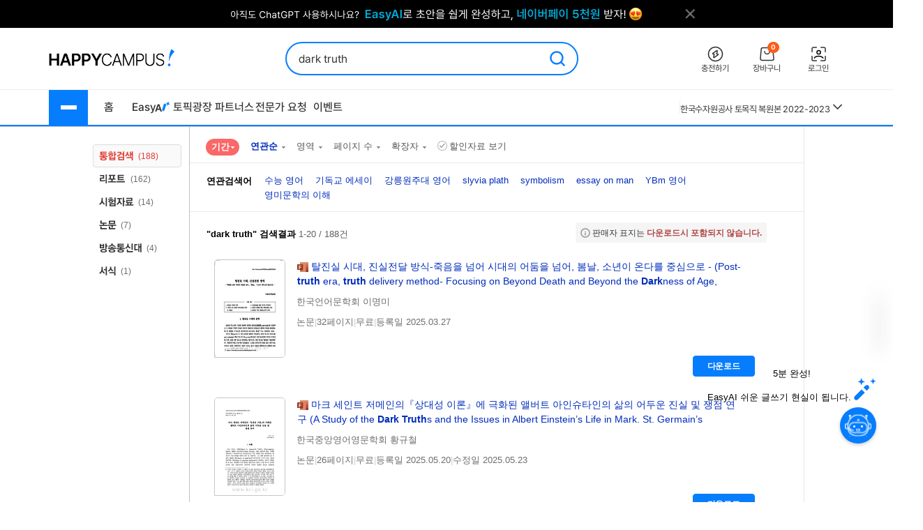

--- FILE ---
content_type: text/html; charset=UTF-8
request_url: https://www.happycampus.com/search/?qu=dark+truth
body_size: 27901
content:
	<!doctype html>
	<html lang="ko">
	<head>
		<meta charset="utf-8">
		<meta http-equiv="X-UA-Compatible" content="IE=Edge">
				<meta name="robots" content="INDEX, FOLLOW">
		<meta name="title" content="&quot;dark truth&quot;의 검색결과 입니다.">
									<meta name="description" content=" 한국언어문학회 이명미">
				<meta name="keywords" content="수능 영어,기독교 에세이,강릉원주대 영어,slyvia plath,symbolism,essay on man,YBm 영어,영미문학의 이해">
												<meta name="naver-site-verification" content="9d5276990e037d2a259f3dd85f8d386740d2b02d">
			<meta name="msvalidate.01" content="E236260B46612146FC41B9B341F4AE51" />
				<link rel="SHORTCUT ICON" type="image/x-icon" href="/images/v4/favicon.ico">
						
				<link rel="stylesheet" type="text/css" href="/css/v5/swiper-bundle.min.css?cssVer=20260119.0" />
<link rel="stylesheet" type="text/css" href="/css/v4/common.css?cssVer=20260119.0" />
<link rel="stylesheet" type="text/css" href="/css/v4/search2014.css?cssVer=20260119.0" />
<link rel="stylesheet" type="text/css" href="/css/pop/pop2009.css?cssVer=20260119.0" />
<link rel="stylesheet" type="text/css" href="/css/jquery-ui/jquery-ui.min.css?ver=3" />
<link rel="stylesheet" type="text/css" href="?cssVer=20260119.0" />
<script type="text/javascript" src="/assets/2905faa7/jquery.min.js"></script>
<script type="text/javascript" src="/js/swiper-bundle.min.js?jsVer=20260122.0"></script>
<script type="text/javascript" src="https://pagead2.googlesyndication.com/pagead/js/adsbygoogle.js"></script>
<script type="text/javascript" src="/js/plugin/jquery.cycle.all.js?jsVer=20260122.0"></script>
<title>&quot;dark truth&quot;의 검색결과 입니다.</title>
	</head>
	<body>
							<div class="TopBanner">
					<div class="Inner">
						<div id="bannerPcHeaderLine" style="position:relative;width:1025px;height:40px;clear:both;">
		
		<ul style="list-style:none !important;overflow:hidden;width:1025px;height:40px;">
							<li data-bannerPositionSeq='233' data-bannerSeq="3492"><a href="/banner/click/3492" target='_blank'><img src="/images/hcBanner/2025/09/01/3492.png?cd=1767158434" width="1025" alt="AI글쓰기 2.1 업데이트"></a></li>
								</ul>
			</div>

	<script>
		jQuery(function () {
			
			if(typeof bannerSeq === "undefined"){
				bannerSeq = new Array();
			}

			var bannerCycleOpts = {
				fx: 'fade',
				speed: 'fast',
				timeout: 0,
				pagerEvent: 'mouseover',
				slideResize: true,
				containerResize: true,
				width: '100%',
				height: '100%',
				fit: 1,
				speed: 600,
				timeout: 3000,
				//배너가 노출될때 최초 1회 뷰 로그 저장
				before(el) {
					if(typeof $(el).attr('data-bannerSeq') !== "undefined") {
						if(bannerSeq.indexOf($(el).attr('data-bannerPositionSeq')+'-'+$(el).attr('data-bannerSeq')) == -1) {
							$.get("/banner/viewLog/" + $(el).attr('data-bannerSeq'));
							bannerSeq.push($(el).attr('data-bannerPositionSeq')+'-'+$(el).attr('data-bannerSeq'));
							console.log($(el).attr('data-bannerPositionSeq')+'-'+$(el).attr('data-bannerSeq'));
						}
					}
				},
			};

			
			$('#bannerPcHeaderLine > ul').cycle(bannerCycleOpts);

						$.get("/banner/viewLog/3492");
			
		});
	</script>						<button class="BtnClose" style="z-index: 9999">
							<img src="/images/v4/main/btn_top_close.png" alt="닫기" />
						</button>
					</div>
				</div>
				<script>
					const closeButton = document.querySelector('.BtnClose');
					closeButton.addEventListener('click', () => {
						const banner = document.querySelector('.TopBanner');
						banner.style.display = 'none';
					});
				</script>
				
			<div id="wrap_v4">
				
<header id="Header" class="Header">
	<div class="Shell">
		<div class="Inner">

			<article class="CenterBetween">

				<!--2025012291709 :: 로고 :: START-->
				<a href="/" class="Logo">
					<img src="/images/v5/logo/logo_header_hp.png" alt="">
				</a>
				<!--2025012291709 :: 로고 :: END-->

									<!--2025012291742 :: 검색창 :: START-->
					<div id="SearchBar">
						<div class="TextInput_2 NoFocused">
							<form name='search'
								  action="https://www.happycampus.com/search/"
								  accept-charset="utf-8" method="get"
								  onsubmit="return SearchBar.keywordSuggestFormSubmit();">
								<input type="hidden" id="searchType" name="type" value="all">
								<input type="text"
									   id="SearchBarInput"
									   placeholder="원하는 자료를 검색해 보세요."
									   autocomplete="off"
									   value="dark truth">
								<button onclick="Common.hcLogTrace(229, 1043); " class="BtnSearch">
									<img src="/icon/v5/layout/icon_1.svg" alt="검색">
								</button>
							</form>

							<div id="SearchBarRecentSearches" class="RecentSearches"
								 style="display: none;">

								<div class="Recent">
									<div class="Title">
										<div class="Text">최근 검색어</div>
										<button class="BtnDelete"
												onclick="SearchBar.latelyKeywordReset();"
											>전체삭제</button>
									</div>
									<div class="Content">
										<div id="NoRecentSearches" class="Type1">최근 검색어 내역이 없습니다.</div>
										<div id="NoAutoSearches" class="Type1">자동완성 내역이 없습니다.</div>
										<ul class="Searching Type2" id="SearchBarKeywordArea">
										</ul>
									</div>
									<div class="BtnClose">
										<button>닫기</button>
									</div>
								</div>
							</div>
						</div>
					</div>
					<!--2025012291742 :: 검색창 :: END-->
					
								<!--2025012291851 :: 버튼 :: START-->
				<ul class="Ul-DVSXRFQ">
					<li>
						<a href="/pay/" class="Item" onclick="Common.hcLogTrace(233, 1149);">
							<div class="ImgBox">
								<img src="/icon/v5/layout/icon_1_1.svg" alt="충전하기">
							</div>
							<div class="Text">충전하기</div>
						</a>
					</li>
					<li>
						<a href="/cart/" class="Item" onclick="Common.hcLogTrace(233, 1154);">
							<div class="ImgBox">
								<img src="/icon/v5/layout/icon_1_2.svg" alt="장바구니">
								<div class="Num">0</div>
							</div>
							<div class="Text">장바구니</div>
						</a>
					</li>
											<li>
							<a href="https://www.happycampus.com/site/login/?returnUrl=https%3A%2F%2Fwww.happycampus.com%2Fsearch%2F%3Fqu%3Ddark%2Btruth"
									class="Item" onclick="Common.hcLogTrace(233, 1146);">
								<div class="ImgBox">
									<img src="/icon/v5/layout/icon_1_4.svg" alt="로그인">
								</div>
								<div class="Text">로그인</div>
							</a>
						</li>
										</ul>
				<!--2025012291851 :: 버튼 :: END-->
							</article>
		</div>
	</div>
</header>
<nav class="TopNav">
	<div class="Shell">
		<div class="Inner">
			<article class="Box-I6VIE51L">
				<div class="First">
					<div class="MenuWrap">
						<button class="BtnHamburger">
							<span class="Bar"></span>
							<span class="Bar"></span>
							<span class="Bar"></span>
						</button>
						<ul class="MenuFirst">
							<li class="SubTitle">문서광장</li>
														<li>
									<a href="/kndata/report/" class="Item">
										<span>리포트</span>
										<img src="/icon/v5/layout/icon_4.svg" alt="오른쪽 화살표">
									</a>

									<ul class="SubMenu">
																					<li><a href="/kndata/report/12">경영/경제</a></li>
																						<li><a href="/kndata/report/13">공학/기술</a></li>
																						<li><a href="/kndata/report/20">교육학</a></li>
																						<li><a href="/kndata/report/18">농/수산학</a></li>
																						<li><a href="/kndata/report/23">독후감/창작</a></li>
																						<li><a href="/kndata/report/21">법학</a></li>
																						<li><a href="/kndata/report/16">사회과학</a></li>
																						<li><a href="/kndata/report/15">생활/환경</a></li>
																						<li><a href="/kndata/report/22">예체능</a></li>
																						<li><a href="/kndata/report/19">의/약학</a></li>
																						<li><a href="/kndata/report/14">인문/어학</a></li>
																						<li><a href="/kndata/report/17">자연과학</a></li>
																						<li><a href="/kndata/report/25">창업</a></li>
																						<li><a href="/kndata/report/26">디자인소스</a></li>
																						<li><a href="/kndata/report/27">프로그램소스</a></li>
																				</ul>

								</li>
																<li>
									<a href="/kndata/paper/" class="Item">
										<span>논문</span>
										<img src="/icon/v5/layout/icon_4.svg" alt="오른쪽 화살표">
									</a>

									<ul class="SubMenu">
																					<li><a href="/kndata/paper/439">인문학</a></li>
																						<li><a href="/kndata/paper/440">사회과학</a></li>
																						<li><a href="/kndata/paper/441">자연과학</a></li>
																						<li><a href="/kndata/paper/442">공학</a></li>
																						<li><a href="/kndata/paper/443">의약학</a></li>
																						<li><a href="/kndata/paper/444">농수해양학</a></li>
																						<li><a href="/kndata/paper/445">예술체육학</a></li>
																						<li><a href="/kndata/paper/446">학위논문</a></li>
																						<li><a href="/kndata/paper/5061">복합학</a></li>
																				</ul>

								</li>
																<li>
									<a href="/kndata/intro/" class="Item">
										<span>자기소개서</span>
										<img src="/icon/v5/layout/icon_4.svg" alt="오른쪽 화살표">
									</a>

									<ul class="SubMenu">
																					<li><a href="/kndata/intro/4959">취업</a></li>
																						<li><a href="/kndata/intro/4960">학교</a></li>
																						<li><a href="/kndata/intro/66">작성법</a></li>
																						<li><a href="/kndata/intro/4961">면접준비</a></li>
																						<li><a href="/kndata/intro/65">기타</a></li>
																				</ul>

								</li>
																<li>
									<a href="/kndata/resume/" class="Item">
										<span>이력서</span>
										<img src="/icon/v5/layout/icon_4.svg" alt="오른쪽 화살표">
									</a>

									<ul class="SubMenu">
																					<li><a href="/kndata/resume/59">표준 이력서</a></li>
																						<li><a href="/kndata/resume/60">디자인 이력서</a></li>
																						<li><a href="/kndata/resume/61">외국어 이력서</a></li>
																						<li><a href="/kndata/resume/62">이력서 작성법</a></li>
																				</ul>

								</li>
																<li>
									<a href="/kndata/exam/" class="Item">
										<span>시험자료</span>
										<img src="/icon/v5/layout/icon_4.svg" alt="오른쪽 화살표">
									</a>

									<ul class="SubMenu">
																					<li><a href="/kndata/exam/68">자격시험</a></li>
																						<li><a href="/kndata/exam/67">학교</a></li>
																						<li><a href="/kndata/exam/70">기타</a></li>
																				</ul>

								</li>
																<li>
									<a href="/kndata/knou/" class="Item">
										<span>방송통신대</span>
										<img src="/icon/v5/layout/icon_4.svg" alt="오른쪽 화살표">
									</a>

									<ul class="SubMenu">
																					<li><a href="/kndata/knou/72">중간과제물</a></li>
																						<li><a href="/kndata/knou/73">중간시험</a></li>
																						<li><a href="/kndata/knou/74">기말시험</a></li>
																						<li><a href="/kndata/knou/75">계절시험</a></li>
																						<li><a href="/kndata/knou/76">핵심요약노트</a></li>
																						<li><a href="/kndata/knou/346">출석대체 시험/과제</a></li>
																				</ul>

								</li>
																<li>
									<a href="/kndata/form/" class="Item">
										<span>서식</span>
										<img src="/icon/v5/layout/icon_4.svg" alt="오른쪽 화살표">
									</a>

									<ul class="SubMenu">
																					<li><a href="/kndata/form/41">각종계약서</a></li>
																						<li><a href="/kndata/form/52">건설서식</a></li>
																						<li><a href="/kndata/form/47">교육서식</a></li>
																						<li><a href="/kndata/form/50">법률서식</a></li>
																						<li><a href="/kndata/form/51">부서별서식</a></li>
																						<li><a href="/kndata/form/49">생활서식</a></li>
																						<li><a href="/kndata/form/45">업무서식</a></li>
																						<li><a href="/kndata/form/44">회사서식</a></li>
																						<li><a href="/kndata/form/46">사규/규정</a></li>
																						<li><a href="/kndata/form/43">사업계획서</a></li>
																						<li><a href="/kndata/form/53">영문서식</a></li>
																						<li><a href="/kndata/form/524">행정서식</a></li>
																						<li><a href="/kndata/form/48">기타</a></li>
																				</ul>

								</li>
																<li>
									<a href="/kndata/ppt/" class="Item">
										<span>PPT양식</span>
										<img src="/icon/v5/layout/icon_4.svg" alt="오른쪽 화살표">
									</a>

									<ul class="SubMenu">
																					<li><a href="/kndata/ppt/104">만화/애니</a></li>
																						<li><a href="/kndata/ppt/103">이미지소스</a></li>
																						<li><a href="/kndata/ppt/102">패키지자료</a></li>
																						<li><a href="/kndata/ppt/101">다이어그램</a></li>
																						<li><a href="/kndata/ppt/100">뷰티/패션</a></li>
																						<li><a href="/kndata/ppt/99">음식/식품</a></li>
																						<li><a href="/kndata/ppt/98">국가/전통/종교</a></li>
																						<li><a href="/kndata/ppt/97">과학/의료/글로벌</a></li>
																						<li><a href="/kndata/ppt/96">가족/부동산/경제</a></li>
																						<li><a href="/kndata/ppt/95">풍경/여행/동식물</a></li>
																						<li><a href="/kndata/ppt/94">취미/스포츠/레저</a></li>
																						<li><a href="/kndata/ppt/93">학교/교육</a></li>
																						<li><a href="/kndata/ppt/92">IT/컴퓨터/미디어</a></li>
																						<li><a href="/kndata/ppt/91">비즈니스</a></li>
																						<li><a href="/kndata/ppt/105">기타</a></li>
																				</ul>

								</li>
																<li>
									<a href="/kndata/corp/" class="Item">
										<span>기업보고서</span>
										<img src="/icon/v5/layout/icon_4.svg" alt="오른쪽 화살표">
									</a>

									<ul class="SubMenu">
																					<li><a href="/kndata/corp/106">대기업</a></li>
																						<li><a href="/kndata/corp/107">중견기업</a></li>
																						<li><a href="/kndata/corp/4962">중소기업</a></li>
																				</ul>

								</li>
																<li>
									<a href="/kndata/biz/" class="Item">
										<span>전문자료</span>
										<img src="/icon/v5/layout/icon_4.svg" alt="오른쪽 화살표">
									</a>

									<ul class="SubMenu">
																					<li><a href="/kndata/biz/80">세미나자료</a></li>
																				</ul>

								</li>
																<li>
									<a href="/kndata/cover/" class="Item">
										<span>표지/속지</span>
										<img src="/icon/v5/layout/icon_4.svg" alt="오른쪽 화살표">
									</a>

									<ul class="SubMenu">
																					<li><a href="/kndata/cover/88">표지</a></li>
																						<li><a href="/kndata/cover/89">리포트속지</a></li>
																				</ul>

								</li>
																<li>
									<a href="/kndata/knowhow/" class="Item">
										<span>노하우</span>
										<img src="/icon/v5/layout/icon_4.svg" alt="오른쪽 화살표">
									</a>

									<ul class="SubMenu">
																					<li><a href="/kndata/knowhow/5023">구매/판매대행</a></li>
																						<li><a href="/kndata/knowhow/5030">글쓰기</a></li>
																						<li><a href="/kndata/knowhow/5024">데이터분석</a></li>
																						<li><a href="/kndata/knowhow/5025">마케팅</a></li>
																						<li><a href="/kndata/knowhow/5026">블로그 수익화</a></li>
																						<li><a href="/kndata/knowhow/5027">쇼핑몰/스토어</a></li>
																						<li><a href="/kndata/knowhow/5028">유튜브</a></li>
																						<li><a href="/kndata/knowhow/5029">전자책/출판</a></li>
																						<li><a href="/kndata/knowhow/5035">결혼</a></li>
																						<li><a href="/kndata/knowhow/5036">공부</a></li>
																						<li><a href="/kndata/knowhow/5037">다이어트</a></li>
																						<li><a href="/kndata/knowhow/5038">디자인</a></li>
																						<li><a href="/kndata/knowhow/5039">요리레시피</a></li>
																						<li><a href="/kndata/knowhow/5040">법률</a></li>
																						<li><a href="/kndata/knowhow/5041">부동산</a></li>
																						<li><a href="/kndata/knowhow/5042">유학</a></li>
																						<li><a href="/kndata/knowhow/5043">자동차</a></li>
																						<li><a href="/kndata/knowhow/5044">재테크</a></li>
																						<li><a href="/kndata/knowhow/5045">중고거래</a></li>
																						<li><a href="/kndata/knowhow/5046">프레젠테이션</a></li>
																						<li><a href="/kndata/knowhow/5047">프리랜서</a></li>
																						<li><a href="/kndata/knowhow/5048">학교</a></li>
																						<li><a href="/kndata/knowhow/5049">회사</a></li>
																						<li><a href="/kndata/knowhow/5034">기타</a></li>
																				</ul>

								</li>
															<li class="SubTitle">자격시험</li>
							<li>
								<a href="/qualifyingExam/" class="Item">
									<span>기출문제상세</span>
									<img src="/icon/v5/layout/icon_4.svg" alt="오른쪽 화살표">
								</a>
								<ul class="SubMenu">
																			<li><a href="/qualifyingExam/list/engineer/">기사</a></li>
																				<li><a href="/qualifyingExam/list/industrialEngineer/">산업기사</a></li>
																				<li><a href="/qualifyingExam/list/craftsman/">기능사</a></li>
																				<li><a href="/qualifyingExam/list/nationalProfessionalQualification/">국가전문자격</a></li>
																				<li><a href="/qualifyingExam/list/socialWorker/">사회복지사</a></li>
																				<li><a href="/qualifyingExam/list/computerProficiency/">컴퓨터활용능력</a></li>
																				<li><a href="/qualifyingExam/list/koreanHistory/">한국사능력검정</a></li>
																		</ul>
							</li>
							<li class="SubTitle">테마광장</li>
							<li>
								<a href="/themeSquare/main/?cate1=5692" class="Item">
									<span>간호학</span>
									<img src="/icon/v5/layout/icon_4.svg" alt="오른쪽 화살표">
								</a>
								<ul class="SubMenu">
									<li><a href="/themeSquare/list/?cate1=5692&cate2=5697">학업계획서</a></li>
									<li><a href="/themeSquare/list/?cate1=5692&cate2=5693">간호진단</a></li>
									<li><a href="/themeSquare/list/?cate1=5692&cate2=5695">CASESTUDY</a></li>
									<li><a href="/themeSquare/list/?cate1=5692&cate2=5698">국가고시</a></li>
									<li><a href="/themeSquare/list/?cate1=5692&cate2=5699">자기소개서</a></li>
								</ul>
							</li>
							<li>
								<a href="/themeSquare/main/?cate1=5887" class="Item">
									<span>유아교육학</span>
									<img src="/icon/v5/layout/icon_4.svg" alt="오른쪽 화살표">
								</a>
								<ul class="SubMenu">
									<li><a href="/themeSquare/list/?cate1=5887&cate2=5889">학업계획서</a></li>
									<li><a href="/themeSquare/list/?cate1=5887&cate2=5889">리포트</a></li>
									<li><a href="/themeSquare/list/?cate1=5887&cate2=5890">관찰일지</a></li>
									<li><a href="/themeSquare/list/?cate1=5887&cate2=5891">실습일지</a></li>
									<li><a href="/themeSquare/list/?cate1=5887&cate2=5892">자기소개서</a></li>
								</ul>
							<li>
								<a href="/themeSquare/list/?cate1=13069&cate2=13091" class="Item">
									<span>사회복지사</span>
									<img src="/icon/v5/layout/icon_4.svg" alt="오른쪽 화살표">
								</a>
								<ul class="SubMenu">
									<li><a href="/themeSquare/list/?cate1=13069&cate2=13091">사회복지개론</a></li>
									<li><a href="/themeSquare/list/?cate1=13069&cate2=13095">인간행동과사회환경</a></li>
									<li><a href="/themeSquare/list/?cate1=13069&cate2=13097">사회복지정책론</a></li>
									<li><a href="/themeSquare/list/?cate1=13069&cate2=13099">사회복지법제</a></li>
									<li><a href="/themeSquare/list/?cate1=13069&cate2=13101">사회복지실천론</a></li>
									<li><a href="/themeSquare/list/?cate1=13069&cate2=13103">사회복지실천기술론</a></li>
									<li><a href="/themeSquare/list/?cate1=13069&cate2=13107">사회복지조사론</a></li>
								</ul>
							</li>
							<li>
								<a href="/themeSquare/list/?cate1=13077&cate2=13155" class="Item">
									<span>평생교육사</span>
									<img src="/icon/v5/layout/icon_4.svg" alt="오른쪽 화살표">
								</a>
								<ul class="SubMenu">
									<li><a href="/themeSquare/list/?cate1=13077&cate2=13155">평생교육론</a></li>
									<li><a href="/themeSquare/list/?cate1=13077&cate2=13157">평생교육방법론</a></li>
									<li><a href="/themeSquare/list/?cate1=13077&cate2=13159">평생교육경영론</a></li>
									<li><a href="/themeSquare/list/?cate1=13077&cate2=13161">평생교육프로그램개발론</a></li>
									<li><a href="/themeSquare/list/?cate1=13077&cate2=13165">평생교육실습</a></li>
								</ul>
							</li>
							<li>
								<a href="/themeSquare/main/?cate1=994" class="Item">
									<span>독후감</span>
									<img src="/icon/v5/layout/icon_4.svg" alt="오른쪽 화살표">
								</a>
								<ul class="SubMenu">
									<li><a href="/themeSquare/list/?cate1=994&cate2=995">자기계발</a></li>
									<li><a href="/themeSquare/list/?cate1=994&cate2=996">경제/경영</a></li>
									<li><a href="/themeSquare/list/?cate1=994&cate2=997">수필/시</a></li>
									<li><a href="/themeSquare/list/?cate1=994&cate2=998">인문/교양</a></li>
									<li><a href="/themeSquare/list/?cate1=994&cate2=999">소설/문학</a></li>
									<li><a href="/themeSquare/list/?cate1=994&cate2=1000">역사/문화</a></li>
									<li><a href="/themeSquare/list/?cate1=994&cate2=5612">사회/정치</a></li>
									<li><a href="/themeSquare/list/?cate1=994&cate2=5613">과학/공학</a></li>
									<li><a href="/themeSquare/list/?cate1=994&cate2=5614">종교/예술</a></li>
									<li><a href="/themeSquare/list/?cate1=994&cate2=1001">기타</a></li>
									<!-- li><a href="/themeSquare/list/?cate1=994&cate2=5912">도서요약본</a></li -->
								</ul>
							</li>
							<li>
								<a href="/themeSquare/main/?cate1=1002" class="Item">
									<span>자기소개서</span>
									<img src="/icon/v5/layout/icon_4.svg" alt="오른쪽 화살표">
								</a>
								<ul class="SubMenu">
									<li><a href="/themeSquare/list/?cate1=1002&cate2=1003">공사/공기업</a></li>
									<li><a href="/themeSquare/list/?cate1=1002&cate2=1004">100대 기업</a></li>
									<li><a href="/themeSquare/list/?cate1=1002&cate2=1005">의료/복지</a></li>
									<li><a href="/themeSquare/list/?cate1=1002&cate2=1006">교육</a></li>
									<li><a href="/themeSquare/list/?cate1=1002&cate2=1007">공무원/군인</a></li>
								</ul>
							</li>
							<li>
								<a href="/themeSquare/list/?cate1=5687&cate2=5688" class="Item">
									<span>학업계획서</span>
									<img src="/icon/v5/layout/icon_4.svg" alt="오른쪽 화살표">
								</a>
								<ul class="SubMenu">
									<li><a href="/themeSquare/list/?cate1=5687&cate2=5688">대입/수시</a></li>
									<li><a href="/themeSquare/list/?cate1=5687&cate2=5689">편입학</a></li>
									<li><a href="/themeSquare/list/?cate1=5687&cate2=5690">대학원</a></li>
									<li><a href="/themeSquare/list/?cate1=5687&cate2=5691">대외활동/기타</a></li>
								</ul>
							</li>
							<li>
								<a href="/themeSquare/main/?cate1=14107" class="Item">
									<span>노하우</span>
									<img src="/icon/v5/layout/icon_4.svg" alt="오른쪽 화살표">
								</a>
								<ul class="SubMenu">
									<li><a href="/themeSquare/list/?cate1=14107&cate2=14110">N잡</a></li>
									<li><a href="/themeSquare/list/?cate1=14107&cate2=14109">직무스킬</a></li>
									<li><a href="/themeSquare/list/?cate1=14107&cate2=14111">취업스킬</a></li>
									<li><a href="/themeSquare/list/?cate1=14107&cate2=14108">라이프</a></li>
								</ul>
							</li>
							<li>
								<a href="/themeSquare/main/?cate1=14114" class="Item">
									<span>서식존</span>
									<img src="/icon/v5/layout/icon_4.svg" alt="오른쪽 화살표">
								</a>
								<ul class="SubMenu">
									<li><a href="/themeSquare/list/?cate1=14114&cate2=14118"><em>각종계약서</em></a></li>
									<li><a href="/themeSquare/list/?cate1=14114&cate2=14144"><em>건설서식</em></a></li>
									<li><a href="/themeSquare/list/?cate1=14114&cate2=14130"><em>교육서식</em></a></li>
									<li><a href="/themeSquare/list/?cate1=14114&cate2=14138"><em>법률서식</em></a></li>
									<li><a href="/themeSquare/list/?cate1=14114&cate2=14142"><em>부서별서식</em></a></li>
									<li><a href="/themeSquare/list/?cate1=14114&cate2=14128"><em>사규/규정</em></a></li>
									<li><a href="/themeSquare/list/?cate1=14114&cate2=14122"><em>사업계획서</em></a></li>
									<li><a href="/themeSquare/list/?cate1=14114&cate2=14134"><em>생활서식</em></a></li>
									<li><a href="/themeSquare/list/?cate1=14114&cate2=14126"><em>업무서식</em></a></li>
									<li><a href="/themeSquare/list/?cate1=14114&cate2=14146"><em>영문서식</em></a></li>
									<li><a href="/themeSquare/list/?cate1=14114&cate2=14148"><em>행정서식</em></a></li>
								</ul>
							</li>
							<!-- <li>
								<a href="/helpdesk/notice/" class="Btn-SB5MFZS">
									공지사항
								</a>
								<a href="/helpdesk/" class="Btn-SB5MFZS">
									<img src="/icon/v5/layout/icon_6.png" alt="고객센터">
									고객센터
								</a>
							</li> -->
						</ul>
					</div>
					<ul class="Ul-EJF97NJ">
						<li>
							<a href="/">홈</a>
						</li>
						<li>
							<a href="https://write.happycampus.com" onclick="Common.hcLogTrace(233, 12406);" target="_blank">
								<span>Easy</span>
								<img src="/icon/v5/layout/icon_3.svg" alt="이지에이아이">
							</a>
						</li>
						<li>
							<a href="/aiWrite/topicSquare/" target="_blank" onclick="Common.hcLogTrace(233, 12388);">토픽광장</a>
						</li>
						<li>
							<a href="https://partners.happycampus.com" target="_blank" onclick="Common.hcLogTrace(233, 12379);">파트너스</a>
						</li>
						<li>
							<a href="https://request.happycampus.com"
									target="_blank"
									onclick="Common.hcLogTrace(233, 12418);">전문가 요청</a>
						</li>
						<li>
							<a href="/helpdesk/event/?viewType=ing">이벤트</a>
						</li>
					</ul>
				</div>

									<!-- 인기자료 :: start -->
					<div class="Second">
						<div class="Box-LZ40AJ1">
							<div class="Line"></div>
							<div class="Swiper-7025OKI swiper">
								<div class="swiper-wrapper">
																			<div class="swiper-slide" title="[2026년 66회 간호사 국가고시 대비] 보건의료법규 총정리 요약집 (개정법O)">
											<a href="/report-doc/33055676/"
													class="Item">
												[2026년 66회 간호사 국가고시 대비] 보건의료법규 총정리 요약집 (개정법O)											</a>
										</div>
																			<div class="swiper-slide" title="한국수자원공사(K-water) 수행사업(1권) 직무능력평가 대비 필기시험 (문제 + 해설답안)">
											<a href="/exam-doc/30577283/"
													class="Item">
												한국수자원공사(K-water) 수행사업(1권) 직무능력평가 대비 필기시험 (문제 + 해설답안)											</a>
										</div>
																			<div class="swiper-slide" title="세무대리인들을 위한 플랫폼(배달대행/결제대행/온라인)매출 조회 입력방법(25년 2월 04일 업데이트)">
											<a href="/knowhow-doc/26805100/"
													class="Item">
												세무대리인들을 위한 플랫폼(배달대행/결제대행/온라인)매출 조회 입력방법(25년 2월 04일 업데이트)											</a>
										</div>
																			<div class="swiper-slide" title="한국수자원공사(K-water) 수행사업(2권) 직무능력평가 대비 필기시험 (문제 + 해설답안)">
											<a href="/exam-doc/30577289/"
													class="Item">
												한국수자원공사(K-water) 수행사업(2권) 직무능력평가 대비 필기시험 (문제 + 해설답안)											</a>
										</div>
																			<div class="swiper-slide" title="간호사국가고시 간호관리학 요약정리">
											<a href="/report-doc/30584047/"
													class="Item">
												간호사국가고시 간호관리학 요약정리											</a>
										</div>
																			<div class="swiper-slide" title="보건교육사 3급 시험 요약정리">
											<a href="/report-doc/25513999/"
													class="Item">
												보건교육사 3급 시험 요약정리											</a>
										</div>
																			<div class="swiper-slide" title="수질환경기사 필기 총정리본">
											<a href="/exam-doc/30820905/"
													class="Item">
												수질환경기사 필기 총정리본											</a>
										</div>
																			<div class="swiper-slide" title="2025(상) 한국수자원공사 토목직 필기 복원본">
											<a href="/exam-doc/30647837/"
													class="Item">
												2025(상) 한국수자원공사 토목직 필기 복원본											</a>
										</div>
																			<div class="swiper-slide" title="한국수자원공사 토목직 복원본 2022-2023">
											<a href="/exam-doc/30096479/"
													class="Item">
												한국수자원공사 토목직 복원본 2022-2023											</a>
										</div>
																			<div class="swiper-slide" title="간호사 국시 요약(시험전 필독!)">
											<a href="/exam-doc/30448795/"
													class="Item">
												간호사 국시 요약(시험전 필독!)											</a>
										</div>
																	</div>
							</div>
							<button class="BtnMore">
								<img src="/icon/v5/layout/icon_7.svg" alt="더보기">
							</button>
							<div class="Layer-2OERKJY">
								<div class="Title"><span class="Color_Primary">인기</span> 자료</div>
								<ul class="Ranking">
																			<li>
											<a href="/report-doc/33055676/"
													title="[2026년 66회 간호사 국가고시 대비] 보건의료법규 총정리 요약집 (개정법O)">
												1. [2026년 66회 간호사 국가고시 대비] 보건의료법규 총정리 요약집 (개정법O)											</a>
										</li>
																			<li>
											<a href="/exam-doc/30577283/"
													title="한국수자원공사(K-water) 수행사업(1권) 직무능력평가 대비 필기시험 (문제 + 해설답안)">
												2. 한국수자원공사(K-water) 수행사업(1권) 직무능력평가 대비 필기시험 (문제 + 해설답안)											</a>
										</li>
																			<li>
											<a href="/knowhow-doc/26805100/"
													title="세무대리인들을 위한 플랫폼(배달대행/결제대행/온라인)매출 조회 입력방법(25년 2월 04일 업데이트)">
												3. 세무대리인들을 위한 플랫폼(배달대행/결제대행/온라인)매출 조회 입력방법(25년 2월 04일 업데이트)											</a>
										</li>
																			<li>
											<a href="/exam-doc/30577289/"
													title="한국수자원공사(K-water) 수행사업(2권) 직무능력평가 대비 필기시험 (문제 + 해설답안)">
												4. 한국수자원공사(K-water) 수행사업(2권) 직무능력평가 대비 필기시험 (문제 + 해설답안)											</a>
										</li>
																			<li>
											<a href="/report-doc/30584047/"
													title="간호사국가고시 간호관리학 요약정리">
												5. 간호사국가고시 간호관리학 요약정리											</a>
										</li>
																			<li>
											<a href="/report-doc/25513999/"
													title="보건교육사 3급 시험 요약정리">
												6. 보건교육사 3급 시험 요약정리											</a>
										</li>
																			<li>
											<a href="/exam-doc/30820905/"
													title="수질환경기사 필기 총정리본">
												7. 수질환경기사 필기 총정리본											</a>
										</li>
																			<li>
											<a href="/exam-doc/30647837/"
													title="2025(상) 한국수자원공사 토목직 필기 복원본">
												8. 2025(상) 한국수자원공사 토목직 필기 복원본											</a>
										</li>
																			<li>
											<a href="/exam-doc/30096479/"
													title="한국수자원공사 토목직 복원본 2022-2023">
												9. 한국수자원공사 토목직 복원본 2022-2023											</a>
										</li>
																			<li>
											<a href="/exam-doc/30448795/"
													title="간호사 국시 요약(시험전 필독!)">
												10. 간호사 국시 요약(시험전 필독!)											</a>
										</li>
																	</ul>
							</div>
						</div>
					</div>
					<script>
						window.addEventListener('DOMContentLoaded', () => {
							// set vars: html element 변수 설정
							const btnMore = document.querySelector('.Box-LZ40AJ1 .BtnMore');
							const topSaleDocListLayer = document.querySelector('.Layer-2OERKJY');

							// 인기 자료 목록 더보기 클릭 이벤트
							btnMore.addEventListener('click', () => {
								topSaleDocListLayer.classList.toggle('Open');
								btnMore.classList.toggle('On');
							});

							// 화면 클릭시 인기자료 목록 숨김 이벤트 처리
							document.addEventListener('click', function(event) {
								if (!btnMore.contains(event.target)
									&& !topSaleDocListLayer.contains(event.target)) {

									topSaleDocListLayer.classList.remove('Open');
									btnMore.classList.remove('On');
								}
							});

							// 인기 자료 목록 swiper 설정
							const swiper7 = new Swiper('.Swiper-7025OKI', {
								direction: "vertical",
								height: 18,
								slidesPerView: 1,
								loop: true,
								autoplay: {
									delay: 2500,
									disableOnInteraction: false,
								},
							});

							swiper7.el.addEventListener('mouseenter', function () {
								swiper7.autoplay.stop();
							});

							swiper7.el.addEventListener('mouseleave', function () {
								swiper7.autoplay.start();
							});
						});
					</script>
					<!-- 인기자료 :: end -->
							</article>
		</div>
	</div>
</nav>			<div class="sch_top_line"></div>
	<div id="container">
<!-- container -->
<div id="container">
	<!-- aside -->
	<div class="aside">
		<ul class="s_menu">
						<li class=on> <span style="cursor:pointer" class="cate1" onclick="Search.setTypeFilter('total');return false;"><span class="txt_tab">통합검색<em class="c_n1">(188)</em></span></span></li>
								<li > <span style="cursor:pointer" class="cate2" onclick="Search.setTypeFilter('report');return false;"><span class="txt_tab">리포트<em class="c_n3">(162)</em></span></span></li>
										<li > <span style="cursor:pointer" class="cate6" onclick="Search.setTypeFilter('exam');return false;"><span class="txt_tab">시험자료<em class="c_n7">(14)</em></span></span></li>
										<li > <span style="cursor:pointer" class="cate3" onclick="Search.setTypeFilter('paper');return false;"><span class="txt_tab">논문<em class="c_n4">(7)</em></span></span></li>
										<li > <span style="cursor:pointer" class="cate7" onclick="Search.setTypeFilter('knou');return false;"><span class="txt_tab">방송통신대<em class="c_n8">(4)</em></span></span></li>
										<li > <span style="cursor:pointer" class="cate8" onclick="Search.setTypeFilter('form');return false;"><span class="txt_tab">서식<em class="c_n9">(1)</em></span></span></li>
							</ul>
	</div>
	<!-- //aside -->
		<!-- content -->
	<div class="content">
		<div class="sch_sort">
			<ul>
									<li class="menu">
						<div class="im_mark">
														<span style="cursor:pointer" class="direct_in on" onclick="Search.openFilter('dateFilterPop', event);return false;">기간</span>
						</div>
						<div id="dateFilterPop" class="sort_pop1" style="display: none">
							<ul>
								<li><span style="cursor:pointer" class="sort_lnk on" onclick="Search.setDateFilter(true);return false;">전체</span></li>
								<li><span style="cursor:pointer" class="sort_lnk " onclick="Search.setDateFilter(false, '3m');return false;">3개월</span></li>
								<li><span style="cursor:pointer" class="sort_lnk " onclick="Search.setDateFilter(false, '6m');return false;">6개월</span></li>
								<li><span style="cursor:pointer" class="sort_lnk " onclick="Search.setDateFilter(false, '1y');return false;">1년</span></li>
								<li><span style="cursor:pointer" class="sort_lnk " onclick="Search.setDateFilter(false, '2y');return false;">2년</span></li>
								<li><span style="cursor:pointer" class="sort_lnk " onclick="Search.setDateFilter(false, '3y');return false;">3년</span></li>
								<li><span style="cursor:pointer" class="sort_lnk " onclick="Search.setDateFilter(false, '5y');return false;">5년</span></li>
							</ul>
							<div class="date_set">
								<span>직접입력</span>
								<div class="set_input">
											<span>
			<input class="date" name="filterStartDate" id="filterStartDate" type="text" value="2022.07.06" data-date-format="yyyy.mm.dd" readonly>
		</span>											<span>
			<input class="date" name="filterEndDate" id="filterEndDate" type="text" value="2025.07.05" data-date-format="yyyy.mm.dd" readonly>
		</span>								</div>
								<span style="cursor:pointer" class="btn_sort_submit" onclick="Search.setDateFilter(false);return false;">적용</span>
							</div>
						</div>
					</li>
								<li class="menu">
										<span style="cursor:pointer" class="direct_in on" onclick="Search.openFilter('areaOrderPop', event);return false;">연관순</span>
					<div id="areaOrderPop" class="sort_pop1" style="height:72px;display: none">
						<ul>
							<li><span style="cursor:pointer" class="sort_lnk on" onclick="Search.setOrderFilter('');return false;">연관순</span></li>
							<li><span style="cursor:pointer" class="sort_lnk " onclick="Search.setOrderFilter('date');return false;">최신순</span></li>
						</ul>
					</div>
				</li>

				<li class="menu">
											<span style="cursor:pointer" class="direct_in" onclick="Search.openFilter('areaFilterPop', event);return false;">영역</span>
										<div id="areaFilterPop" class="sort_pop1" style="height:128px;display: none">
						<ul>
							<li><span style="cursor:pointer" class="sort_lnk on" onclick="Search.setAreaFilter('');return false;">전체</span></li>
							<li><span style="cursor:pointer" class="sort_lnk " onclick="Search.setAreaFilter('title');return false;">제목</span></li>
							<li><span style="cursor:pointer" class="sort_lnk " onclick="Search.setAreaFilter('body');return false;">본문</span></li>
							<li><span style="cursor:pointer" class="sort_lnk " onclick="Search.setAreaFilter('tag');return false;">태그</span></li>
						</ul>
					</div>
				</li>
									<li class="menu">
													<span style="cursor:pointer" class="direct_in" onclick="Search.openFilter('pageFilterPop', event);return false;">페이지 수</span>
												<div id="pageFilterPop" class="sort_pop2" style="display: none">
							<ul>
								<li>
									<span style="cursor:pointer"
										  class="sort_lnk"
										  onclick="Search.setPageFilter({isReset: true});return false;">전체페이지</span>
								</li>
								<li>
									<span style="cursor:pointer"
										  class="sort_lnk "
										  onclick="Search.setPageFilter({minPage: 1, maxPage: 5, startPage: 1, endPage: 5});return false;">1 페이지 ~ 5 페이지</span>
								</li>
								<li>
									<span style="cursor:pointer"
										  class="sort_lnk "
										  onclick="Search.setPageFilter({minPage: 6, maxPage: 10, startPage: 6, endPage: 10});return false;">6 페이지 ~ 10 페이지</span>
								</li>
								<li class="page_num">
																			<span style="display: block;">직접입력</span>
																		<label style="display: inline-block">
										<input id="filterStartPage"
											   type="text"
											   onkeyup="if(event.keyCode == 13) Search.setPageFilter();"
											   placeholder="1"
											   value=""
											   data-minpage="1"> 페이지
									</label>
									<span style="display: inline-block;">~</span>
									<label style="display: inline-block">
										<input id="filterEndPage"
											   type="text"
											   onkeyup="if(event.keyCode == 13) Search.setPageFilter();"
											   placeholder="95"
											   value=""
											   data-maxpage="95"> 페이지
									</label>
									<span style="cursor:pointer;display: inline-block;margin-bottom: 0;"
										  class="btn_sort_submit"
										  onclick="Search.setPageFilter();return false;">적용</span>
								</li>
							</ul>
						</div>
					</li>
								<li class="menu">
											<span style="cursor:pointer" class="direct_in" onclick="Search.openFilter('extensionFilterPop', event);return false;">확장자</span>
										<div id="extensionFilterPop" class="sort_pop1" style="height:auto;display: none;">
						<ul>
							<li><span style="cursor:pointer" class="sort_lnk on" onclick="Search.setExtFilter('');return false;">전체</span></li>
															<li><span style="cursor:pointer" class="sort_lnk " onclick="Search.setExtFilter('hwp');return false;">한글</span></li>
															<li><span style="cursor:pointer" class="sort_lnk " onclick="Search.setExtFilter('pdf');return false;">PDF</span></li>
															<li><span style="cursor:pointer" class="sort_lnk " onclick="Search.setExtFilter('doc');return false;">MS워드</span></li>
															<li><span style="cursor:pointer" class="sort_lnk " onclick="Search.setExtFilter('xls');return false;">MS엑셀</span></li>
															<li><span style="cursor:pointer" class="sort_lnk " onclick="Search.setExtFilter('ppt');return false;">MS파워포인트</span></li>
															<li><span style="cursor:pointer" class="sort_lnk " onclick="Search.setExtFilter('zip');return false;">압축파일</span></li>
															<li><span style="cursor:pointer" class="sort_lnk " onclick="Search.setExtFilter('etc');return false;">기타</span></li>
													</ul>
					</div>
				</li>
				<li class="menu">
					<span style="cursor:pointer" class="set_sale" onclick="Search.setSaleEvent(true);return false;"><span class="chk "></span>할인자료 보기</span>
				</li>

							</ul>

			<form action="/search/" method="get" id="filterForm">
				<input type="hidden" id="type" name="type" value="total">
				<input type="hidden" id="order" name="order" value="">
				<input type="hidden" id="area" name="area" value="">
				<input type="hidden" id="startDate" name="startDate" value="">
				<input type="hidden" id="endDate" name="endDate" value="">
				<input type="hidden" id="startPage" name="startPage" value="">
				<input type="hidden" id="endPage" name="endPage" value="">
				<input type="hidden" id="ext" name="ext" value="">
				<input type="hidden" id="saleEvent" name="saleEvent" value="">
				<input type="hidden" name="qu" value="dark truth">
				<input type="hidden" id="withinQuHidden" name="withinQu" value="">
				<input type="hidden" id="inSearchChkHidden" name="inSearchChk" value="" >
			</form>
		</div>
					<div class="relate">
				<h2 class="tit">연관검색어</h2>
				<div class="re_lst">
											<span><a href="/search/?qu=%EC%88%98%EB%8A%A5+%EC%98%81%EC%96%B4" onclick="Common.hcLogTrace(201, 202);">수능 영어</a></span>
											<span><a href="/search/?qu=%EA%B8%B0%EB%8F%85%EA%B5%90+%EC%97%90%EC%84%B8%EC%9D%B4" onclick="Common.hcLogTrace(201, 202);">기독교 에세이</a></span>
											<span><a href="/search/?qu=%EA%B0%95%EB%A6%89%EC%9B%90%EC%A3%BC%EB%8C%80+%EC%98%81%EC%96%B4" onclick="Common.hcLogTrace(201, 202);">강릉원주대 영어</a></span>
											<span><a href="/search/?qu=slyvia+plath" onclick="Common.hcLogTrace(201, 202);">slyvia plath</a></span>
											<span><a href="/search/?qu=symbolism" onclick="Common.hcLogTrace(201, 202);">symbolism</a></span>
											<span><a href="/search/?qu=essay+on+man" onclick="Common.hcLogTrace(201, 202);">essay on man</a></span>
											<span><a href="/search/?qu=YBm+%EC%98%81%EC%96%B4" onclick="Common.hcLogTrace(201, 202);">YBm 영어</a></span>
											<span><a href="/search/?qu=%EC%98%81%EB%AF%B8%EB%AC%B8%ED%95%99%EC%9D%98+%EC%9D%B4%ED%95%B4" onclick="Common.hcLogTrace(201, 202);">영미문학의 이해</a></span>
									</div>
			</div>
		
		
			
						<div class="lst_type1">
				<div class="sc_notify">
					<img src="/icon/v5/search/info.png" width="14" alt="">
					판매자 표지는 <em>다운로드시 포함되지 않습니다.</em>
				</div>

				<h2 class="tit">
					"dark truth" 검색결과 <span>1-20 / 188건</span>
									</h2>

				<ul>
												<li >
								<div class="thumb">
									
									<a href="/paper-doc/31007675/"
											target="_blank"
											class="sp_thmb thmb100x">
										<img alt="자료 표지"
												src="https://image5.happycampus.com/Production/thumb212/agentkci/6202/data31007675-0001.jpg">
										<span class="thmb_v"></span>
																													</a>
								</div>
								<div class="doc_detail_w">
									<dl class="doc_detail">
										<dt style="max-height: 42px;overflow-y: hidden;text-align: left">
											<img src='/images/v5/common/fileIcons/etc.svg' class='im_p' alt=''> <a href="/paper-doc/31007675/" target="_blank"> 탈진실 시대, 진실전달 방식-죽음을 넘어 시대의 어둠을 넘어, 봄날, 소년이 온다를 중심으로 - (Post-<strong>truth</strong> era, <strong>truth</strong> delivery method- Focusing on Beyond Death and Beyond the <strong>Dark</strong>ness of Age, Spring Day, A Boy Is Coming -)</a>
																					</dt>
																					<dd class="d_con" style="max-height: 51px;word-break:break-all;overflow-y: hidden;text-align: justify">한국언어문학회 이명미</dd>
																				<dd class="d_info">
																						논문 <span>|</span> 32페이지 <span>|</span> 무료  <span>|</span> 등록일 2025.03.27  </dd>
									</dl>
								</div>
								<div class="BtnBox_ser">
									
																			<a class="Button_ser Style1"
												href="#"
												onclick="Common.download(31007675);Common.hcLogTrace(201, 233, '');return false;"
												title="다운로드">다운로드</a>
									
																	</div>
							</li>
														<li >
								<div class="thumb">
									
									<a href="/paper-doc/31900686/"
											target="_blank"
											class="sp_thmb thmb100x">
										<img alt="자료 표지"
												src="https://image5.happycampus.com/Production/thumb212/agentkci/6381/data31900686-0001.jpg">
										<span class="thmb_v"></span>
																													</a>
								</div>
								<div class="doc_detail_w">
									<dl class="doc_detail">
										<dt style="max-height: 42px;overflow-y: hidden;text-align: left">
											<img src='/images/v5/common/fileIcons/etc.svg' class='im_p' alt=''> <a href="/paper-doc/31900686/" target="_blank"> 마크 세인트 저메인의『상대성 이론』에 극화된 앨버트 아인슈타인의 삶의 어두운 진실 및 쟁점 연구 (A Study of the <strong>Dark Truth</strong>s and the Issues in Albert Einstein’s Life in Mark. St. Germain’s relativity)</a>
																					</dt>
																					<dd class="d_con" style="max-height: 51px;word-break:break-all;overflow-y: hidden;text-align: justify">한국중앙영어영문학회 황규철</dd>
																				<dd class="d_info">
																						논문 <span>|</span> 26페이지 <span>|</span> 무료  <span>|</span> 등록일 2025.05.20 <span>|</span> 수정일 2025.05.23 </dd>
									</dl>
								</div>
								<div class="BtnBox_ser">
									
																			<a class="Button_ser Style1"
												href="#"
												onclick="Common.download(31900686);Common.hcLogTrace(201, 233, '');return false;"
												title="다운로드">다운로드</a>
									
																	</div>
							</li>
												<li>
						<a href="https://write.happycampus.com" target="_blank" onclick="Common.hcLogTrace(201, 12446);">
							<img src="/images/event/aiWrite/250925_sb_ai.png" alt="">
						</a>
					</li>							<li >
								<div class="thumb">
									
									<a href="/paper-doc/31973002/"
											target="_blank"
											class="sp_thmb thmb100x">
										<img alt="자료 표지"
												src="https://image5.happycampus.com/Production/thumb212/agentkci/6395/data31973002-0001.jpg">
										<span class="thmb_v"></span>
																													</a>
								</div>
								<div class="doc_detail_w">
									<dl class="doc_detail">
										<dt style="max-height: 42px;overflow-y: hidden;text-align: left">
											<img src='/images/v5/common/fileIcons/etc.svg' class='im_p' alt=''> <a href="/paper-doc/31973002/" target="_blank"> 『아이작과 아만다』에 나타난 뉴턴의 공적 생활의 세 가지 업적과 사생활의 세 가지 어두운 진실 고찰 (A Study of Three Achievements in Isaac Newton’s Public Life and Three <strong>Dark Truth</strong>s in His Private Life in Arthur Ziffer and Herbert Hauptman’s Isaac and Amanda)</a>
																					</dt>
																					<dd class="d_con" style="max-height: 51px;word-break:break-all;overflow-y: hidden;text-align: justify">한국중앙영어영문학회 황규철</dd>
																				<dd class="d_info">
																						논문 <span>|</span> 29페이지 <span>|</span> 무료  <span>|</span> 등록일 2025.05.24 <span>|</span> 수정일 2025.05.27 </dd>
									</dl>
								</div>
								<div class="BtnBox_ser">
									
																			<a class="Button_ser Style1"
												href="#"
												onclick="Common.download(31973002);Common.hcLogTrace(201, 233, '');return false;"
												title="다운로드">다운로드</a>
									
																	</div>
							</li>
														<li >
								<div class="thumb">
									
									<a href="/report-doc/23628394/"
											target="_blank"
											class="sp_thmb thmb100x">
										<img alt="자료 표지"
												src="https://image4.happycampus.com/Production/thumb212/2019/11/24/data23628394-0001.jpg">
										<span class="thmb_v"></span>
																													</a>
								</div>
								<div class="doc_detail_w">
									<dl class="doc_detail">
										<dt style="max-height: 42px;overflow-y: hidden;text-align: left">
											<img src='/images/v5/common/fileIcons/hwp.svg' class='im_p' alt=''> <a href="/report-doc/23628394/" target="_blank"> [영작문, 영어에세이]한국의 국제결혼 Intermarriage. The <strong>Dark Truth</strong>+해석</a>
																					</dt>
																					<dd class="d_con" style="max-height: 51px;word-break:break-all;overflow-y: hidden;text-align: justify">한국의 국제결혼 Intermarriage: The <strong>Dark Truth</strong>Many people applaud the increases in intermarriages and the c</dd>
																				<dd class="d_info">
																							<div class="non-ai">
													<span class="Flag_12 Style1">
														<span>Non-Ai</span>
													</span>
													<span class="ico_human">HUMAN</span>
												</div>
												<span>|</span>
																							리포트 <span>|</span> 4페이지 <span>|</span> 2,000원  <span>|</span> 등록일 2019.11.24  </dd>
									</dl>
								</div>
								<div class="BtnBox_ser">
									
																			<a class="Button_ser Style1"
												href="#"
												onclick="Common.download(23628394);Common.hcLogTrace(201, 233, '');return false;"
												title="다운로드">다운로드</a>
									
																			<a class="Button_ser Style2"
												href="#"
												onClick="Cart.addItem(23628394);Common.hcLogTrace(201, 234);return false;"
												title="장바구니">장바구니</a>
																	</div>
							</li>
														<li >
								<div class="thumb">
									
									<a href="/report-doc/30077369/"
											target="_blank"
											class="sp_thmb thmb100x">
										<img alt="자료 표지"
												src="https://image4.happycampus.com/Production/thumb212/2024/07/02/data30077369-0001.jpg">
										<span class="thmb_v"></span>
																													</a>
								</div>
								<div class="doc_detail_w">
									<dl class="doc_detail">
										<dt style="max-height: 42px;overflow-y: hidden;text-align: left">
											<img src='/images/v5/common/fileIcons/hwp.svg' class='im_p' alt=''> <a href="/report-doc/30077369/" target="_blank"> 추모시 영작</a>
																					</dt>
																					<dd class="d_con" style="max-height: 51px;word-break:break-all;overflow-y: hidden;text-align: justify"><strong>truth</strong>s are found.In fiery trails, you left your mark,A beacon bright in endless <strong>dark</strong>.No loss of</dd>
																				<dd class="d_info">
																						리포트 <span>|</span> 1페이지 <span>|</span> 1,000원  <span>|</span> 등록일 2024.07.02  </dd>
									</dl>
								</div>
								<div class="BtnBox_ser">
									
																			<a class="Button_ser Style1"
												href="#"
												onclick="Common.download(30077369);Common.hcLogTrace(201, 233, '');return false;"
												title="다운로드">다운로드</a>
									
																			<a class="Button_ser Style2"
												href="#"
												onClick="Cart.addItem(30077369);Common.hcLogTrace(201, 234);return false;"
												title="장바구니">장바구니</a>
																	</div>
							</li>
														<li >
								<div class="thumb">
																			<span class="ThumbnailSketchLabel">판매자 표지</span>
									
									<a href="/report-doc/28016266/"
											target="_blank"
											class="sp_thmb thmb100x">
										<img alt="자료 표지"
												src="/images/thumbnailSketch/5604/28016266.jpg">
										<span class="thmb_v"></span>
																													</a>
								</div>
								<div class="doc_detail_w">
									<dl class="doc_detail">
										<dt style="max-height: 42px;overflow-y: hidden;text-align: left">
											<img src='/images/v5/common/fileIcons/hwp.svg' class='im_p' alt=''> <a href="/report-doc/28016266/" target="_blank"> 요한복음 1장 영어버전 쓰기 학습지</a>
																					</dt>
																					<dd class="d_con" style="max-height: 51px;word-break:break-all;overflow-y: hidden;text-align: justify">light of men.The light shines in the <strong>dark</strong>ness, but the <strong>dark</strong>ness has not understood it.There came a ...  of the One and Only, who came from the Father, full of grace and <strong>truth</strong>.John testifies concerning ... .For the law was given through Moses; grace and <strong>truth</strong> came through Jesus Christ.No one has ever seen</dd>
																				<dd class="d_info">
																						리포트 <span>|</span> 3페이지 <span>|</span> 1,000원  <span>|</span> 등록일 2023.04.24  </dd>
									</dl>
								</div>
								<div class="BtnBox_ser">
									
																			<a class="Button_ser Style1"
												href="#"
												onclick="Common.download(28016266);Common.hcLogTrace(201, 233, '');return false;"
												title="다운로드">다운로드</a>
									
																			<a class="Button_ser Style2"
												href="#"
												onClick="Cart.addItem(28016266);Common.hcLogTrace(201, 234);return false;"
												title="장바구니">장바구니</a>
																	</div>
							</li>
														<li >
								<div class="thumb">
																			<span class="ThumbnailSketchLabel">판매자 표지</span>
									
									<a href="/report-doc/32500378/"
											target="_blank"
											class="sp_thmb thmb100x">
										<img alt="자료 표지"
												src="/images/thumbnailSketch/6501/32500378.jpg">
										<span class="thmb_v"></span>
																													</a>
								</div>
								<div class="doc_detail_w">
									<dl class="doc_detail">
										<dt style="max-height: 42px;overflow-y: hidden;text-align: left">
											<img src='/images/v5/common/fileIcons/doc.svg' class='im_p' alt=''> <a href="/report-doc/32500378/" target="_blank"> 추리소설과 유사했던 본인의 경험에 대해 서술하고, 그것을 법과 문학의 분야에 접목해보시오.</a>
																					</dt>
																					<dd class="d_con" style="max-height: 51px;word-break:break-all;overflow-y: hidden;text-align: justify">Although I have never had an experience in which I had to figure out a hidden <strong>truth</strong> or a real c ... ulprit, I once had to cloak the <strong>truth</strong> and hide my alibi to avoid punishment, just like criminals in ...  the water dispenser could only have filmed our backs, and since the hallway was <strong>dark</strong>, the s</dd>
																				<dd class="d_info">
																						리포트 <span>|</span> 2페이지 <span>|</span> 1,000원  <span>|</span> 등록일 2025.07.03  </dd>
									</dl>
								</div>
								<div class="BtnBox_ser">
									
																			<a class="Button_ser Style1"
												href="#"
												onclick="Common.download(32500378);Common.hcLogTrace(201, 233, '');return false;"
												title="다운로드">다운로드</a>
									
																			<a class="Button_ser Style2"
												href="#"
												onClick="Cart.addItem(32500378);Common.hcLogTrace(201, 234);return false;"
												title="장바구니">장바구니</a>
																	</div>
							</li>
														<li >
								<div class="thumb">
																			<span class="ThumbnailSketchLabel">판매자 표지</span>
									
									<a href="/report-doc/28004368/"
											target="_blank"
											class="sp_thmb thmb100x">
										<img alt="자료 표지"
												src="/images/thumbnailSketch/5601/28004368.jpg">
										<span class="thmb_v"></span>
																													</a>
								</div>
								<div class="doc_detail_w">
									<dl class="doc_detail">
										<dt style="max-height: 42px;overflow-y: hidden;text-align: left">
											<img src='/images/v5/common/fileIcons/hwp.svg' class='im_p' alt=''> <a href="/report-doc/28004368/" target="_blank"> 영어 성경 요한복음 3장 쓰기 학습지</a>
																					</dt>
																					<dd class="d_con" style="max-height: 51px;word-break:break-all;overflow-y: hidden;text-align: justify">are doing if God were not with him."In reply Jesus declared, "I tell you the <strong>truth</strong>, no one can see ...  you the <strong>truth</strong>, no one can enter the kingdom of God unless he is born of water and the Spirit.Flesh ...  tell you the <strong>truth</strong>, we speak of what we know, and we testify to what we have seen, but still you</dd>
																				<dd class="d_info">
																						리포트 <span>|</span> 3페이지 <span>|</span> 1,000원  <span>|</span> 등록일 2023.04.21  </dd>
									</dl>
								</div>
								<div class="BtnBox_ser">
									
																			<a class="Button_ser Style1"
												href="#"
												onclick="Common.download(28004368);Common.hcLogTrace(201, 233, '');return false;"
												title="다운로드">다운로드</a>
									
																			<a class="Button_ser Style2"
												href="#"
												onClick="Cart.addItem(28004368);Common.hcLogTrace(201, 234);return false;"
												title="장바구니">장바구니</a>
																	</div>
							</li>
														<li >
								<div class="thumb">
									
									<a href="/report-doc/29863503/"
											target="_blank"
											class="sp_thmb thmb100x">
										<img alt="자료 표지"
												src="https://image4.happycampus.com/Production/thumb212/2024/05/13/data29863503-0001.jpg">
										<span class="thmb_v"></span>
																													</a>
								</div>
								<div class="doc_detail_w">
									<dl class="doc_detail">
										<dt style="max-height: 42px;overflow-y: hidden;text-align: left">
											<img src='/images/v5/common/fileIcons/doc.svg' class='im_p' alt=''> <a href="/report-doc/29863503/" target="_blank"> 카이스트 합격 영어 원서 원문 독후감- Lord of the Flies</a>
																					</dt>
																					<dd class="d_con" style="max-height: 51px;word-break:break-all;overflow-y: hidden;text-align: justify">end of innocence, the <strong>dark</strong>ness of man's heart." "Lord of the Flies" is a novel filled with rich s ...  technological power. The "beast" is a metaphor for the <strong>dark</strong>ness that lurks within every human being ...  intellect, and Simon is a Christ-like figure who sees the <strong>truth</strong> but is sacrificed because of it</dd>
																				<dd class="d_info">
																						리포트 <span>|</span> 3페이지 <span>|</span> 2,500원  <span>|</span> 등록일 2024.05.13 <span>|</span> 수정일 2026.01.15 </dd>
									</dl>
								</div>
								<div class="BtnBox_ser">
									
																			<a class="Button_ser Style1"
												href="#"
												onclick="Common.download(29863503);Common.hcLogTrace(201, 233, '');return false;"
												title="다운로드">다운로드</a>
									
																			<a class="Button_ser Style2"
												href="#"
												onClick="Cart.addItem(29863503);Common.hcLogTrace(201, 234);return false;"
												title="장바구니">장바구니</a>
																	</div>
							</li>
														<li >
								<div class="thumb">
																			<span class="ThumbnailSketchLabel">판매자 표지</span>
									
									<a href="/report-doc/28720335/"
											target="_blank"
											class="sp_thmb thmb100x">
										<img alt="자료 표지"
												src="/images/thumbnailSketch/5745/28720335.jpg">
										<span class="thmb_v"></span>
																													</a>
								</div>
								<div class="doc_detail_w">
									<dl class="doc_detail">
										<dt style="max-height: 42px;overflow-y: hidden;text-align: left">
											<img src='/images/v5/common/fileIcons/hwp.svg' class='im_p' alt=''> <a href="/report-doc/28720335/" target="_blank"> 자신이 좋아하는 팝송을 한 곡 골라서 그 가사를 음미하여 번역하고, 가사에 나오는 문법을 설명해 보십시오. (9주차까지 배운 문법 안에서 설명하되, 총 5개 이상 문법을 설명하시면 됩니다.)</a>
																					</dt>
																					<dd class="d_con" style="max-height: 51px;word-break:break-all;overflow-y: hidden;text-align: justify">the <strong>dark</strong> trees' shadowing.당신은 타고난 능력자예요. 나무가 우거진 어둠 속에서 누군가 내게 빛을 보여 줄까요?What's happening? Looking ... 가 없는 이 세상이 피를 흘릴 때까지 싸워요.A bit of the <strong>truth</strong>, the <strong>truth</strong>. That's the price you pay.진실의 일면을 마주해요. 진실과 마주해</dd>
																				<dd class="d_info">
																						리포트 <span>|</span> 3페이지 <span>|</span> 3,000원  <span>|</span> 등록일 2023.07.04  </dd>
									</dl>
								</div>
								<div class="BtnBox_ser">
									
																			<a class="Button_ser Style1"
												href="#"
												onclick="Common.download(28720335);Common.hcLogTrace(201, 233, '');return false;"
												title="다운로드">다운로드</a>
									
																			<a class="Button_ser Style2"
												href="#"
												onClick="Cart.addItem(28720335);Common.hcLogTrace(201, 234);return false;"
												title="장바구니">장바구니</a>
																	</div>
							</li>
														<li >
								<div class="thumb">
									
									<a href="/report-doc/26364512/"
											target="_blank"
											class="sp_thmb thmb100x">
										<img alt="자료 표지"
												src="https://image4.happycampus.com/Production/thumb212/2021/09/18/data26364512-0001.jpg">
										<span class="thmb_v"></span>
																													</a>
								</div>
								<div class="doc_detail_w">
									<dl class="doc_detail">
										<dt style="max-height: 42px;overflow-y: hidden;text-align: left">
											<img src='/images/v5/common/fileIcons/doc.svg' class='im_p' alt=''> <a href="/report-doc/26364512/" target="_blank"> 인본주의 심리학, 칼 융의 심리학에 대한 기독교적 비판 (영문)</a>
																					</dt>
																					<dd class="d_con" style="max-height: 51px;word-break:break-all;overflow-y: hidden;text-align: justify">,20s. Because there will be no absolute <strong>truth</strong>. So , We cannot say that something is good and something ...  should reconcile his evil. So God projected His <strong>dark</strong> shadow into Job. Job endured all of test from ...  redemption. Sinful man always needs God’s revelation to know the <strong>truth</strong> that will set us free. (John 8:31</dd>
																				<dd class="d_info">
																							<div class="non-ai">
													<span class="Flag_12 Style1">
														<span>Non-Ai</span>
													</span>
													<span class="ico_human">HUMAN</span>
												</div>
												<span>|</span>
																							리포트 <span>|</span> 9페이지 <span>|</span> 10,000원  <span>|</span> 등록일 2021.09.18  </dd>
									</dl>
								</div>
								<div class="BtnBox_ser">
									
																			<a class="Button_ser Style1"
												href="#"
												onclick="Common.download(26364512);Common.hcLogTrace(201, 233, '');return false;"
												title="다운로드">다운로드</a>
									
																			<a class="Button_ser Style2"
												href="#"
												onClick="Cart.addItem(26364512);Common.hcLogTrace(201, 234);return false;"
												title="장바구니">장바구니</a>
																	</div>
							</li>
														<li >
								<div class="thumb">
																			<span class="ThumbnailSketchLabel">판매자 표지</span>
									
									<a href="/report-doc/32599688/"
											target="_blank"
											class="sp_thmb thmb100x">
										<img alt="자료 표지"
												src="/images/thumbnailSketch/6520/32599688.jpg">
										<span class="thmb_v"></span>
																													</a>
								</div>
								<div class="doc_detail_w">
									<dl class="doc_detail">
										<dt style="max-height: 42px;overflow-y: hidden;text-align: left">
											<img src='/images/v5/common/fileIcons/hwp.svg' class='im_p' alt=''> <a href="/report-doc/32599688/" target="_blank"> 프란시스 코폴라의 영화 &quot;드라큘라&quot; 속 한 장면을 골라 그 장면에서 촬영 기법이 수행하는 역할에 대해 논하시오.</a>
																					</dt>
																					<dd class="d_con" style="max-height: 51px;word-break:break-all;overflow-y: hidden;text-align: justify">but arriving after its department, Coppola tries to maintain the entire theme of <strong>dark</strong>ness and ... , Jonathan is left in complete <strong>dark</strong>ness all by himself. That can be connected to his future imprisonment ...  of <strong>truth</strong>”, but “[a] variation on the theme suggests that an adaptation should be faithful not so much</dd>
																				<dd class="d_info">
																						리포트 <span>|</span> 2페이지 <span>|</span> 1,000원  <span>|</span> 등록일 2025.07.05  </dd>
									</dl>
								</div>
								<div class="BtnBox_ser">
									
																			<a class="Button_ser Style1"
												href="#"
												onclick="Common.download(32599688);Common.hcLogTrace(201, 233, '');return false;"
												title="다운로드">다운로드</a>
									
																			<a class="Button_ser Style2"
												href="#"
												onClick="Cart.addItem(32599688);Common.hcLogTrace(201, 234);return false;"
												title="장바구니">장바구니</a>
																	</div>
							</li>
														<li >
								<div class="thumb">
									
									<a href="/report-doc/26433394/"
											target="_blank"
											class="sp_thmb thmb100x">
										<img alt="자료 표지"
												src="https://image4.happycampus.com/Production/thumb212/2021/11/18/data26433394-0001.jpg">
										<span class="thmb_v"></span>
																													</a>
								</div>
								<div class="doc_detail_w">
									<dl class="doc_detail">
										<dt style="max-height: 42px;overflow-y: hidden;text-align: left">
											<img src='/images/v5/common/fileIcons/doc.svg' class='im_p' alt=''> <a href="/report-doc/26433394/" target="_blank"> 카프리치오 자작 영어 소설</a>
																					</dt>
																					<dd class="d_con" style="max-height: 51px;word-break:break-all;overflow-y: hidden;text-align: justify">?”She didn't seem to know that she was dead.But I couldn't tell the <strong>truth</strong> at her bright smile.I had ...  <strong>dark</strong>, right?”No, I'm saying you are deep.”“Capriccio is just like you.”I told her.“It's spontaneous ...  I played one song 100 times, I played it always same.Suddenly, my face became <strong>dark</strong>.She noticed how</dd>
																				<dd class="d_info">
																							<div class="non-ai">
													<span class="Flag_12 Style1">
														<span>Non-Ai</span>
													</span>
													<span class="ico_human">HUMAN</span>
												</div>
												<span>|</span>
																							리포트 <span>|</span> 6페이지 <span>|</span> 1,000원  <span>|</span> 등록일 2021.11.18  </dd>
									</dl>
								</div>
								<div class="BtnBox_ser">
									
																			<a class="Button_ser Style1"
												href="#"
												onclick="Common.download(26433394);Common.hcLogTrace(201, 233, '');return false;"
												title="다운로드">다운로드</a>
									
																			<a class="Button_ser Style2"
												href="#"
												onClick="Cart.addItem(26433394);Common.hcLogTrace(201, 234);return false;"
												title="장바구니">장바구니</a>
																	</div>
							</li>
														<li >
								<div class="thumb">
																			<span class="ThumbnailSketchLabel">판매자 표지</span>
									
									<a href="/report-doc/28720345/"
											target="_blank"
											class="sp_thmb thmb100x">
										<img alt="자료 표지"
												src="/images/thumbnailSketch/5745/28720345.jpg">
										<span class="thmb_v"></span>
																													</a>
								</div>
								<div class="doc_detail_w">
									<dl class="doc_detail">
										<dt style="max-height: 42px;overflow-y: hidden;text-align: left">
											<img src='/images/v5/common/fileIcons/hwp.svg' class='im_p' alt=''> <a href="/report-doc/28720345/" target="_blank"> Q1. 다음 각 문장의 뜻을 우리나라 말로 옮기십시오. Q2. 다음 물음에 영어로 답을 쓰십시오.</a>
																					</dt>
																					<dd class="d_con" style="max-height: 51px;word-break:break-all;overflow-y: hidden;text-align: justify">personal reasons. When I was young, I saw a cat in the evening. I remember the cat's eyes in the <strong>dark</strong> ...  know the <strong>truth</strong> of the rumor. Because no matter how much I hate this person, I will Compare it with ...  what I knew. If there is an exaggeration or distortion, I will not decide my mind until the <strong>truth</strong> of</dd>
																				<dd class="d_info">
																						리포트 <span>|</span> 3페이지 <span>|</span> 3,000원  <span>|</span> 등록일 2023.07.04  </dd>
									</dl>
								</div>
								<div class="BtnBox_ser">
									
																			<a class="Button_ser Style1"
												href="#"
												onclick="Common.download(28720345);Common.hcLogTrace(201, 233, '');return false;"
												title="다운로드">다운로드</a>
									
																			<a class="Button_ser Style2"
												href="#"
												onClick="Cart.addItem(28720345);Common.hcLogTrace(201, 234);return false;"
												title="장바구니">장바구니</a>
																	</div>
							</li>
														<li >
								<div class="thumb">
									
									<a href="/knou-doc/29322915/"
											target="_blank"
											class="sp_thmb thmb100x">
										<img alt="자료 표지"
												src="https://image4.happycampus.com/Production/thumb212/2024/01/05/data29322915-0001.jpg">
										<span class="thmb_v"></span>
																													</a>
								</div>
								<div class="doc_detail_w">
									<dl class="doc_detail">
										<dt style="max-height: 42px;overflow-y: hidden;text-align: left">
											<img src='/images/v5/common/fileIcons/hwp.svg' class='im_p' alt=''> <a href="/knou-doc/29322915/" target="_blank"> 대학영어 ) 주어진 질문에 대한 질의응답. A. Unit 1. The Canterville Ghost에 대한 과제. B. Unit 10. Witches에 대한 과제</a>
																					</dt>
																					<dd class="d_con" style="max-height: 51px;word-break:break-all;overflow-y: hidden;text-align: justify">. 내 개인적인 일들은 당신에게 당해낼 수 없는 것들 입니다.(2) James is afraid of telling <strong>truth</strong> to someone else. 제임스는 누군가에게 진실 ... uspect is possessed by some <strong>dark</strong> spirit? 그렇다면 그 용의자는 어떠한 어두운 영혼에 사로잡힌 겁니까?That she should be possessed</dd>
																				<dd class="d_info">
																						방송통신대 <span>|</span> 5페이지 <span>|</span> 3,000원  <span>|</span> 등록일 2024.01.05  </dd>
									</dl>
								</div>
								<div class="BtnBox_ser">
									
																			<a class="Button_ser Style1"
												href="#"
												onclick="Common.download(29322915);Common.hcLogTrace(201, 233, '');return false;"
												title="다운로드">다운로드</a>
									
																			<a class="Button_ser Style2"
												href="#"
												onClick="Cart.addItem(29322915);Common.hcLogTrace(201, 234);return false;"
												title="장바구니">장바구니</a>
																	</div>
							</li>
														<li >
								<div class="thumb">
									
									<a href="/report-doc/25749846/"
											target="_blank"
											class="sp_thmb thmb100x">
										<img alt="자료 표지"
												src="https://image4.happycampus.com/Production/thumb212/2021/03/13/data25749846-0001.jpg">
										<span class="thmb_v"></span>
																													</a>
								</div>
								<div class="doc_detail_w">
									<dl class="doc_detail">
										<dt style="max-height: 42px;overflow-y: hidden;text-align: left">
											<img src='/images/v5/common/fileIcons/doc.svg' class='im_p' alt=''> <a href="/report-doc/25749846/" target="_blank"> 해리포터 감상문(영문)</a>
																					</dt>
																					<dd class="d_con" style="max-height: 51px;word-break:break-all;overflow-y: hidden;text-align: justify">even know that he was a wizard. His parents were both murdered by the <strong>dark</strong> wizard, but Harry somehow ... . On Harry’s 11th birthday, Hagrid blasted off the door, and told him all about the <strong>truth</strong>, and gave ...  very young, my dream was to be a magician. To tell you the <strong>truth</strong>, I wanted real magic, not deceiving</dd>
																				<dd class="d_info">
																							<div class="non-ai">
													<span class="Flag_12 Style1">
														<span>Non-Ai</span>
													</span>
													<span class="ico_human">HUMAN</span>
												</div>
												<span>|</span>
																							리포트 <span>|</span> 2페이지 <span>|</span> 1,500원  <span>|</span> 등록일 2021.03.13  </dd>
									</dl>
								</div>
								<div class="BtnBox_ser">
									
																			<a class="Button_ser Style1"
												href="#"
												onclick="Common.download(25749846);Common.hcLogTrace(201, 233, '');return false;"
												title="다운로드">다운로드</a>
									
																			<a class="Button_ser Style2"
												href="#"
												onClick="Cart.addItem(25749846);Common.hcLogTrace(201, 234);return false;"
												title="장바구니">장바구니</a>
																	</div>
							</li>
														<li >
								<div class="thumb">
									
									<a href="/report-doc/30476633/"
											target="_blank"
											class="sp_thmb thmb100x">
										<img alt="자료 표지"
												src="https://image4.happycampus.com/Production/thumb212/2024/11/07/data30476633-0001.jpg">
										<span class="thmb_v"></span>
																													</a>
								</div>
								<div class="doc_detail_w">
									<dl class="doc_detail">
										<dt style="max-height: 42px;overflow-y: hidden;text-align: left">
											<img src='/images/v5/common/fileIcons/hwpx.svg' class='im_p' alt=''> <a href="/report-doc/30476633/" target="_blank"> 모차르트 마술피리 뮤지컬 대본</a>
																					</dt>
																					<dd class="d_con" style="max-height: 51px;word-break:break-all;overflow-y: hidden;text-align: justify">한 희망이에요.The flute will bring light to <strong>dark</strong>ness.마술피리는 어둠 속에 빛을 가져다 줄 거예요.(타미노는 여왕의 명령을 받들기로 결심하며 떠난다. 그 ... 을 했어요!The light of <strong>truth</strong> will defeat you!진리의 빛이 당신을 물리칠 거예요!(타미노와 팜프리리가 협력하여 여왕을 물리친다. 마술피리의 힘이 결국</dd>
																				<dd class="d_info">
																						리포트 <span>|</span> 3페이지 <span>|</span> 1,000원  <span>|</span> 등록일 2024.11.07  </dd>
									</dl>
								</div>
								<div class="BtnBox_ser">
									
																			<a class="Button_ser Style1"
												href="#"
												onclick="Common.download(30476633);Common.hcLogTrace(201, 233, '');return false;"
												title="다운로드">다운로드</a>
									
																			<a class="Button_ser Style2"
												href="#"
												onClick="Cart.addItem(30476633);Common.hcLogTrace(201, 234);return false;"
												title="장바구니">장바구니</a>
																	</div>
							</li>
														<li >
								<div class="thumb">
									
									<a href="/exam-doc/30179997/"
											target="_blank"
											class="sp_thmb thmb100x">
										<img alt="자료 표지"
												src="https://image4.happycampus.com/Production/thumb212/2024/07/27/data30179997-0001.jpg">
										<span class="thmb_v"></span>
																													</a>
								</div>
								<div class="doc_detail_w">
									<dl class="doc_detail">
										<dt style="max-height: 42px;overflow-y: hidden;text-align: left">
											<img src='/images/v5/common/fileIcons/hwp.svg' class='im_p' alt=''> <a href="/exam-doc/30179997/" target="_blank"> [조선대] 영미문학의 이해 중간 대비</a>
																					</dt>
																					<dd class="d_con" style="max-height: 51px;word-break:break-all;overflow-y: hidden;text-align: justify">ummer’s day?_William Shakespeare(영국 16, 17세기 시인. 소넷의 대상을 young man, <strong>dark</strong> lady까지 확장시킴)the eye of heaven ...  health, 건강함으로 가득 찬 자연발생적인 지혜<strong>Truth</strong> breathed by cheerfulness 기쁨으로 가득 찬 진리- The second coming_William</dd>
																				<dd class="d_info">
																						시험자료 <span>|</span> 3페이지 <span>|</span> 1,500원  <span>|</span> 등록일 2024.07.27  </dd>
									</dl>
								</div>
								<div class="BtnBox_ser">
									
																			<a class="Button_ser Style1"
												href="#"
												onclick="Common.download(30179997);Common.hcLogTrace(201, 233, '');return false;"
												title="다운로드">다운로드</a>
									
																			<a class="Button_ser Style2"
												href="#"
												onClick="Cart.addItem(30179997);Common.hcLogTrace(201, 234);return false;"
												title="장바구니">장바구니</a>
																	</div>
							</li>
														<li >
								<div class="thumb">
									
									<a href="/report-doc/26404226/"
											target="_blank"
											class="sp_thmb thmb100x">
										<img alt="자료 표지"
												src="https://image4.happycampus.com/Production/thumb212/2021/10/21/data26404226-0001.jpg">
										<span class="thmb_v"></span>
																													</a>
								</div>
								<div class="doc_detail_w">
									<dl class="doc_detail">
										<dt style="max-height: 42px;overflow-y: hidden;text-align: left">
											<img src='/images/v5/common/fileIcons/doc.svg' class='im_p' alt=''> <a href="/report-doc/26404226/" target="_blank"> 영미단편소설 A+ 과제 2. The Flowers &amp; On Discovery</a>
																					</dt>
																					<dd class="d_con" style="max-height: 51px;word-break:break-all;overflow-y: hidden;text-align: justify">suddenly turns <strong>dark</strong>. Using the word choice like “strangeness, gloomy, damp, silence” makes mood that ...  know the real <strong>truth</strong> and starts to understand the real world. So when myop laid down the flower, myop</dd>
																				<dd class="d_info">
																							<div class="non-ai">
													<span class="Flag_12 Style1">
														<span>Non-Ai</span>
													</span>
													<span class="ico_human">HUMAN</span>
												</div>
												<span>|</span>
																							리포트 <span>|</span> 2페이지 <span>|</span> 1,000원  <span>|</span> 등록일 2021.10.21 <span>|</span> 수정일 2022.07.08 </dd>
									</dl>
								</div>
								<div class="BtnBox_ser">
									
																			<a class="Button_ser Style1"
												href="#"
												onclick="Common.download(26404226);Common.hcLogTrace(201, 233, '');return false;"
												title="다운로드">다운로드</a>
									
																			<a class="Button_ser Style2"
												href="#"
												onClick="Cart.addItem(26404226);Common.hcLogTrace(201, 234);return false;"
												title="장바구니">장바구니</a>
																	</div>
							</li>
														<li >
								<div class="thumb">
																			<span class="ThumbnailSketchLabel">판매자 표지</span>
									
									<a href="/knou-doc/29466199/"
											target="_blank"
											class="sp_thmb thmb100x">
										<img alt="자료 표지"
												src="/images/thumbnailSketch/5894/29466199.jpg">
										<span class="thmb_v"></span>
																													</a>
								</div>
								<div class="doc_detail_w">
									<dl class="doc_detail">
										<dt style="max-height: 42px;overflow-y: hidden;text-align: left">
											<img src='/images/v5/common/fileIcons/hwp.svg' class='im_p' alt=''> <a href="/knou-doc/29466199/" target="_blank"> 영미산문</a>
																					</dt>
																					<dd class="d_con" style="max-height: 51px;word-break:break-all;overflow-y: hidden;text-align: justify">at the prismatic thing, the <strong>truth</strong>.(2) 번역우리 모두는 자신의 고유한 취향이나 지신의 직업 그리고 자기의 편견을 가지고 색안경을 쓴 채로, 자기 ...  into the outer <strong>dark</strong>ness.(2) 번역성격에 영향을 미치는 재산의 효과는 무엇인가?엄청나게 뚱뚱해져서, 한없는 탐욕스러워서 엉터리 창조적이 되고 극도의 이기적</dd>
																				<dd class="d_info">
																						방송통신대 <span>|</span> 9페이지 <span>|</span> 6,000원  <span>|</span> 등록일 2024.02.17  </dd>
									</dl>
								</div>
								<div class="BtnBox_ser">
									
																			<a class="Button_ser Style1"
												href="#"
												onclick="Common.download(29466199);Common.hcLogTrace(201, 233, '');return false;"
												title="다운로드">다운로드</a>
									
																			<a class="Button_ser Style2"
												href="#"
												onClick="Cart.addItem(29466199);Common.hcLogTrace(201, 234);return false;"
												title="장바구니">장바구니</a>
																	</div>
							</li>
												<li>
						<div>
							<a href="https://request.happycampus.com"
								onclick="Common.hcLogTrace(201, 12447);">
								<img src="/images/v4/search/banner_request.png"
									alt=""
									width="800">
							</a>
						</div>
					</li>
				</ul>
			</div>
		
		<!-- paging -->
		<div class="paging_v4" style="padding-top:10px">
			<div id="yw2" class="yiiPager"><a href="#" class="pre"  onclick="alert('처음 페이지입니다.'); return false;"><img src="/images/v4/doc/page_arr_pre.gif" style="margin-right:5px;"> 이전10개</a><strong>1</strong><a href="/search/?qu=dark+truth&page=2" class="page" class='basePageNumber'>2</a><a href="/search/?qu=dark+truth&page=3" class="page" class='basePageNumber'>3</a><a href="/search/?qu=dark+truth&page=4" class="page" class='basePageNumber'>4</a><a href="/search/?qu=dark+truth&page=5" class="page" class='basePageNumber'>5</a><a href="/search/?qu=dark+truth&page=6" class="page" class='basePageNumber'>6</a><a href="/search/?qu=dark+truth&page=7" class="page" class='basePageNumber'>7</a><a href="/search/?qu=dark+truth&page=8" class="page" class='basePageNumber'>8</a><a href="/search/?qu=dark+truth&page=9" class="page" class='basePageNumber'>9</a><a href="/search/?qu=dark+truth&page=10" class="page" class='basePageNumber'>10</a><a href="#" class="next"  onclick="alert('마지막 페이지입니다.'); return false;">다음10개 <img src="/images/v4/doc/page_arr_next.gif" style="margin-left:5px;"></a></div>		</div>
		<!--// paging -->

					<script type="text/javascript">
				naverClickChoiceKeyword = "dark truth";

				function handle_naver_ads_response(response) {
					//console.log(response);
					if (response.error) {
						Common.consoleLog(response.error.message);
						$("#power_link_wrap").hide();
						return false;
					}

					if (response.ads.length > 0) {
						for (var i = 0; i < response.ads.length; i++) {
							var _ad = response.ads[i];
							var _html = '<li>' +
								'<div><a class="power_tit" onclick="Common.hcLogTrace(204, 898);" href="' + _ad.clickUrl + '" target="_blank">' + Common.makeHighlight(_ad.headline, naverClickChoiceKeyword) + '</a>' + ((_ad.isMobile == true) ? '<span class="ico_mobile">모바일</span>' : '') + '</div>' +
								'<a class="power_address" href="' + _ad.clickUrl + '" target="_blank">' + _ad.displayUrl + '</a>' +
								'<span class="power_txt">' + Common.makeHighlight(_ad.description, naverClickChoiceKeyword) + '</span>' +
								'</li>';
							$('#power_link_list').append(_html);
						}
					}
					else{
						$("#power_link_wrap").hide();
					}
				}
			</script>

			<div class="power_link" id="power_link_wrap" >
				<div>
					<h3><strong>파워링크</strong></h3>
					<a class="btn_choice" href="http://saedu.naver.com/adbiz/searchad/intro.nhn" target="_blank">신청하기</a>
				</div>
				<div class="clear"></div>
				<ul id="power_link_list" style="overflow:hidden">
				</ul>
			</div>

			
			</div>
	<!-- //content -->

	<!-- DDN ad -->
		<!-- //DDN ad -->
	<!-- DDN ad -->
	<div class="ad_ddn">
								<div id="bannerPcSearchRight" style="position:relative;display:block;width:160px;height:600px;max-width: 160px;max-height: 600px; margin:0 auto;">
				<ins
					class="adsbygoogle"
					style="position:absolute;display:block;width: inherit;height: inherit;max-width: inherit;max-height: inherit;"
					data-ad-client="ca-pub-0031192231057887"
					data-ad-slot="1988990437"
									></ins>
			</div>
			<script>
				document.addEventListener("DOMContentLoaded", function() {
					(adsbygoogle = window.adsbygoogle || []).push({});
				});
				// window.onload = function () {
				// 	(adsbygoogle = window.adsbygoogle || []).push({});
				// }
			</script>
				</div>
	<!-- //DDN ad -->
</div></div>
	<footer class="Footer">

		<ul class="Ul-8RMYLOI">
			<li><a href="http://www.agentsoft.co.kr/" target="_blank" onclick="Common.hcLogTrace(215, 695);">회사소개</a></li>
			<li class="Line"></li>
			<li><a href="https://www.agentsoft.co.kr/partner.php#proposal" target="_blank" onclick="Common.hcLogTrace(215, 696);">제휴광고문의</a></li>
			<li class="Line"></li>
			<li><a href="https://www.happycampus.com/policy/" target="_blank" onclick="Common.hcLogTrace(215, 697);">이용약관</a></li>
			<li class="Line"></li>
			<li><a href="https://www.happycampus.com/policy/privacy/" target="_blank" onclick="Common.hcLogTrace(215, 698);" class="Strong">개인정보처리방침</a></li>
			<li class="Line"></li>
			<li><a href="#refuseEmailCollection" onclick="Common.hcLogTrace(215, 699); Common.refuseEmailCollection();return false;" id="email_refuse">이메일무단 수집거부</a></li>
			<li class="Line"></li>
			<li><a href="#linkRequirement" onclick="Common.linkRequirement();return false;" id="link_requirement">링크시 전제조건</a></li>
			<li class="Line"></li>
			<li><a href="https://www.happycampus.com/policy/law/" target="_blank" onclick="Common.hcLogTrace(215, 700);">책임한계 및 법적고지</a></li>
		</ul>
		<ul class="Ul-2XZ5OA0I">
			<!--li></li-->
			<li class="Company">
				HAPPYCAMPUS
			</li>
			<li class="Text">
				<div class="Title">(주) 에이전트소프트</div>
				<ul class="Content Style2">
					<li>대표이사 : 김정태</li>
					<li>개인정보보호 책임자 : 한종욱</li>
					<li>주소 : 서울특별시 구로구 디지털로33길 12 우림 e-biz센터 2차 211호</li>
					<li>사업자등록번호 : 204-81-48925 ((주) 에이전트소프트 해피캠퍼스 사업부)</li>
					<li>통신판매업 신고 : 2004-01560 <a href="javascript:void(0);"
												 onclick="Common.openBizInfoWin();return false;"
												 class="Business">사업자 정보 확인</a></li>
					<li>호스팅 서비스사업자 : (주) 에이전트소프트 해피캠퍼스사업부</li>
				</ul>
			</li>
			<li class="Text">
				<div class="Title">고객센터</div>
				<ul class="Content">
					<li>전화번호 : 02) 890-3333</li>
					<li>E-mail : <a href="mailto:hd@happycampus.com">hd@happycampus.com</a></li>
				</ul>
				<div class="BtnBox">
					<button class="Button_13">
						<a href="https://www.happycampus.com/helpdesk/ask/"
						   target="_blank">
							1:1 문의하기
						</a>
					</button>
					<button class="Button_13">
						<a href="https://www.happycampus.com/helpdesk"
							target="_blank" onclick="Common.hcLogTrace(215, 701);">
							고객센터
						</a>
					</button>
				</div>
			</li>
		</ul>
		<ul class="Ul-WGOUKTR" style="position: relative">
			<li>
				(주) 에이전트소프트는 판매중개자 이며 판매의 거래당사자가 아닙니다. 입점판매자가 등록한 상품정보 및 거래에 대해 (주) 에이전트소프트는 일체 책임을 지지 않습니다.
				<br>
				해피캠퍼스 사이트의 상품/판매회원/중개 서비스/거래 정보, 콘텐츠, UI 등에 대한 무단복제, 전송, 배포, 스크래핑 등의 행위는 저작권법, 콘텐츠산업 진흥법 등 관련법령에 의하여 엄격히 금지됩니다.
				<button class="BtnLayerIndustry" onclick="$('#PopupIndustry').show();">
					<span>안내보기</span>
					<img src="/icon/v5/layout/icon_31.svg" alt="">
				</button>
				<div class="Modal_3" id="PopupIndustry">
					<div class="BtnBox">
						<button
							class="BtnLayerClose"
							onclick="$('#PopupIndustry').hide();">
							<img src="/icon/v5/layout/icon_32.svg" alt="닫기">
						</button>
					</div>
					<div class="Head">
						콘텐츠 산업 진흥법에 따른 표시
					</div>
					<div class="Body">
						<div>
							<strong>1. 콘텐츠의 명칭</strong> : 상품/판매회원/중개 서비스 및 거래 정보 등
							<br>
							<strong>2. 제작년월일</strong> : 개별 콘텐츠의 게시일 또는 갱신일
							<br>
							<strong>3. 제작자</strong> : 개별 판매회원
						</div>
						<div class="ImgBox">
							<img src="/images/v5/common/img_4.png" alt="">
						</div>
					</div>
					<div class="Foot">
						해피캠퍼스 사이트 상의 모든 콘텐츠는 '콘텐츠산업 진흥법'에 따라 개시일 또는 그 갱신일로부터 5년간 보호됩니다.
						<br>
						(제작자의 동의 없는 무단 복제 및 이용 등을 금함)
					</div>
				</div>
			</li>
			<li>
				Copyright © AGENTSOFT Co., LTD. All rights reserved.
			</li>
		</ul>
	</footer>




			<div class="page_top" id="pageTopButton" style="display:none;">
				<span style="cursor:pointer" onclick="window.scrollTo(0,0);return false;"><span class="blind">맨위로</span></span>
			</div>
			
		<script async src="https://www.googletagmanager.com/gtag/js?id=G-4GNWNPYGY1"></script>
<script>
	window.dataLayer = window.dataLayer || [];
	function gtag(){dataLayer.push(arguments);}
	gtag('js', new Date());

	gtag('config', 'G-4GNWNPYGY1', { 'page_path': '/search/?qu=dark+truth' });
</script>

	<!-- Facebook Pixel Code -->
	<script>
		!function(f,b,e,v,n,t,s){
			if(f.fbq)return;n=f.fbq=function(){n.callMethod?n.callMethod.apply(n,arguments):n.queue.push(arguments)};
			if(!f._fbq)f._fbq=n;n.push=n;n.loaded=!0;n.version='2.0';
			n.queue=[];t=b.createElement(e);t.async=!0;
			t.src=v;s=b.getElementsByTagName(e)[0];
			s.parentNode.insertBefore(t,s)}(window,document,'script','https://connect.facebook.net/en_US/fbevents.js');
		fbq('init', '1016558708492179');
		fbq('track', 'PageView');
	</script>
	<noscript>
		<img height="1" width="1" src="https://www.facebook.com/tr?id=1016558708492179&ev=PageView&noscript=1" alt="facebook pixel" />
	</noscript>
	<!-- End Facebook Pixel Code -->
				<script type="text/javascript" src="https://wcs.naver.net/wcslog.js"> </script>
			<script type="text/javascript">
								if (!wcs_add) var wcs_add={};
				wcs_add["wa"] = "s_33f71c582cec";
				if (!_nasa) var _nasa={};
				wcs.inflow("happycampus.com");
				wcs_do(_nasa);
			</script>

			<script type="text/javascript">
				if(!wcs_add) var wcs_add = {}; wcs_add["wa"] = "9cd1b8e189e028"; wcs_do();
			</script>

			
					<!-- Enliple Tracker Start -->
		<script defer async src="https://cdn.megadata.co.kr/dist/prod/v2/mtm.js?adverId=agentsoft&device=W">
		</script>

				
<form id="chat-form" onsubmit="return false;">
	<div class="chatbot-theme--light chatbot_wrap min hide" id="aichatbot_wrap">

		<div height="100%" class="chatbot_inner_wrap">
			<div class="chatbot-conversation">
				<div class="chatbot_header Style2">
					<div class="chatbot_title_wrap Style2">
						<!--<span width="34" height="34" class="chatbot_title_logo"></span>-->
						<span class="chatbot_title chatbot-label chatbot-label--h-2 chatbot-label--color-onbackground-1 Style2">해캠 AI 챗봇과 대화하기</span>
						<div class="Text-MQ78ZNM">챗봇으로 간편하게 상담해보세요.</div>
					</div>
					<div class="BtnBox-YOUYLCD6">
						<div class="chatbot_close">
							<div class="chatbot_close_btn">
								<svg onclick="$('#chat-input').empty()" width="16px" height="16px" viewBox="0 0 16 16" fill="none" xmlns="http://www.w3.org/2000/svg" id="aichatbot-widget-refresh-icon" class='aichatbot-widget-refresh-icon'><path d="M5.77862 3.9151C6.67822 3.4253 7.71549 3.23712 8.73379 3.37975C9.75206 3.52237 10.6945 3.98777 11.4195 4.70418L11.4267 4.71129L12.8126 6H11.3333V7.33333H15.3333V3.33333H14V5.2834L12.3493 3.74844C11.4197 2.83314 10.2159 2.24099 8.91874 2.05931C7.61814 1.87714 6.29243 2.11719 5.14103 2.74409C3.98952 3.37106 3.07391 4.35154 2.5338 5.5392C1.99363 6.727 1.85887 8.0566 2.15031 9.32718C2.44172 10.5977 3.14309 11.7387 4.14693 12.5792C5.15064 13.4195 6.40257 13.914 7.71388 13.9898C9.02517 14.0655 10.3266 13.7185 11.4221 12.9998C12.5178 12.2811 13.3487 11.2291 13.7881 10.0012L12.5327 9.55204C12.1918 10.5048 11.546 11.324 10.6908 11.885C9.83544 12.4461 8.8176 12.718 7.79077 12.6587C6.76397 12.5994 5.78558 12.2121 5.00285 11.5568C4.22025 10.9016 3.67585 10.0142 3.44989 9.02909C3.22395 8.04408 3.32824 7.01314 3.74752 6.09117C4.16687 5.16906 4.87914 4.40484 5.77862 3.9151Z" fill="#6210CC"></path>
								</svg>
							</div>
						</div>
						<button class="maximum_btn" onclick="return false;">
							<svg onclick="$('.chatbot_wrap').addClass('max').removeClass('min'); $('.maximum_btn svg').toggle();" width="16" height="16" viewBox="0 0 16 16" fill="none" xmlns="http://www.w3.org/2000/svg" id="aichatbot-widget-expand-icon"><path fill-rule="evenodd" clip-rule="evenodd" d="M2 2H7.33333V3.33333L4.27613 3.33333L7.99999 7.05719L7.05718 8L3.33333 4.27616L3.33333 7.33333H2V2ZM14 14H8.66667V12.6667H11.7239L8.00001 8.94281L8.94282 8L12.6667 11.7238V8.66667H14V14Z" fill="#5E5E5E"></path></svg>
							<svg onclick="$('.chatbot_wrap').addClass('min').removeClass('max'); $('.maximum_btn svg').toggle();" style="display:none;" width="16" height="16" viewBox="0 0 16 16" fill="none" xmlns="http://www.w3.org/2000/svg" id="aichatbot-widget-collapse-icon"><path fill-rule="evenodd" clip-rule="evenodd" d="M7.33348 7.3335L2.00015 7.3335L2.00015 6.00016H5.05735L1.3335 2.27631L2.27631 1.3335L6.00015 5.05734V2.00016L7.33348 2.00016L7.33348 7.3335ZM8.66683 8.66683H14.0002V10.0002L10.943 10.0002L14.6668 13.724L13.724 14.6668L10.0002 10.943V14.0002H8.66683L8.66683 8.66683Z" fill="#5E5E5E"></path></svg>
						</button>
						<button class="close_btn" id="aichatbot-close-btn" onclick="return false;">
							<svg width="16" height="16" viewBox="0 0 16 16" fill="none" xmlns="http://www.w3.org/2000/svg" ><path d="M7.99994 8.94265L3.80463 13.138L2.86182 12.1952L7.05713 7.99984L2.86192 3.80463L3.80473 2.86182L7.99994 7.05703L12.1951 2.86182L13.138 3.80463L8.94275 7.99984L13.1381 12.1952L12.1952 13.138L7.99994 8.94265Z" fill="#5E5E5E"></path></svg>
						</button>
					</div>
				</div>
				<div class="chatbot-conversation__messages chatbot-conversation__message-list">
					<div class="chatbot-conversation__scroll-container">
						<div class="chatbot-conversation__padding"></div>
						<div id="chat-log" class="chatbot-conversation__messages-padding">
							<div class="chatbot-msg-hoc chatbot-msg--scroll-ref ">
								<div class="chatbot-separator">
									<div class="chatbot-separator__left chatbot-color--onbackground-4--background-color"></div>
																		<div class="chatbot-separator__text"><span class="chatbot-label chatbot-label--caption-2 chatbot-label--color-onbackground-2">2026년 01월 27일 화요일</span></div>
									<div class="chatbot-separator__right chatbot-color--onbackground-4--background-color"></div>
								</div>
								<div style="scroll-margin-bottom: 150px;"><span class="chatbot_message_wrap" style="z-index: 0;">
								<div><span width="28" height="28" class="chatbot_message_logo"></span></div>
								<div class="chatbot_message"><span class="chatbot_message_name chatbot-label chatbot-label--caption-2 chatbot-label--color-onbackground-2">AI 챗봇</span><div class="chatbot_text_wrap"><div class="sc-cfxfcM chatbot_text chatbot-word"><div class="chatbot_text_inner">안녕하세요. 해피캠퍼스 AI 챗봇입니다. 무엇이 궁금하신가요?</div></div><span class="chatbot_message_time">8:37 오후</span></div>
								</div></span>
								</div>
								<div class="chatbot_default_message_wrap">
																			<button onclick="bestQuestionTemplate(1, '❔ 아이디와 비밀번호를 잊어버렸습니다.');"><div class="chatbot_default_message">❔ 아이디와 비밀번호를 잊어버렸습니다.</div></button>
																			<button onclick="bestQuestionTemplate(2, '❓ 자료를 잘못 구매했어요. 취소가 가능한가요');"><div class="chatbot_default_message">❓ 자료를 잘못 구매했어요. 취소가 가능한가요</div></button>
																			<button onclick="bestQuestionTemplate(8, '❔ 10,000원을 충전했는데 왜 12,000원이 결제 되나요');"><div class="chatbot_default_message">❔ 10,000원을 충전했는데 왜 12,000원이 결제 되나요</div></button>
																			<button onclick="bestQuestionTemplate(4, '❓ 수익금 출금 신청 시 실명확인DB에 없는 정보라고 나와요.');"><div class="chatbot_default_message">❓ 수익금 출금 신청 시 실명확인DB에 없는 정보라고 나와요.</div></button>
																			<button onclick="bestQuestionTemplate(12, '❔ 꼭 충전을 해야만 사용할 수 있나요?');"><div class="chatbot_default_message">❔ 꼭 충전을 해야만 사용할 수 있나요?</div></button>
																			<button onclick="bestQuestionTemplate(16, '❓ 일대일 맞춤 자료 작성도 가능한가요? ');"><div class="chatbot_default_message">❓ 일대일 맞춤 자료 작성도 가능한가요? </div></button>
																	</div>
								<div id="chat-input"></div>
							</div>
						</div>
					</div>
				</div>
				<div class="chatbot-conversation__footer">
					<div class="chatbot-message-input-wrapper">
						<div class="chatbot-message-input-wrapper__message-input">
							<div class="chatbot-message-input ">
								<textarea id="chatbot_message" class="chatbot-message-input--textarea chatbot-message-input-text-field" placeholder="문의사항을 입력해 주세요" maxlength="200"></textarea>
								<button type='button' class="chatbot-message-input--send chatbot-iconbutton" onclick="chatsubmit(); return false" style="height: 32px; width: 32px;">
									<span class="chatbot-iconbutton__inner">
										<div class=" chatbot-icon chatbot-icon-send chatbot-icon-color--primary" role="button" tabindex="0" style="width: 20px; min-width: 20px; height: 20px; min-height: 20px;">
											<svg xmlns="http://www.w3.org/2000/svg" viewBox="0 0 64 64"><path fill="#000" fill-rule="evenodd" d="M59.795 29.43 7.329 2.979C4.691 1.802 1.76 4.153 2.932 6.798l6.925 18.609a2 2 0 0 0 1.544 1.275l32.273 5.394L11.4 37.47a2 2 0 0 0-1.544 1.275L2.932 57.353c-.879 2.645 1.76 4.997 4.397 3.527l52.466-26.453c2.051-.882 2.051-3.82 0-4.996z" class="icon-send_svg__fill"></path></svg>
										</div>
									</span>
								</button>
							</div>
						</div>
						<div class="chatbot_logo"><img src="/images/v4/common/hp_logo2.svg" alt=""></div>
					</div>
					<div class="chatbot-conversation__footer__typing-indicator"></div>
				</div>
			</div>
		</div>

	</div>
</form>


<script>
	/**
	 * 챗봇 레이어 표시
	 * @param {HTMLElement} obj
	 */
	function showChatbotLayer(obj) {
		const chatbotWrap = document.getElementById('aichatbot_wrap');

		if (chatbotWrap) {
			$('#aichatbot_wrap').toggleClass('hide').toggleClass('show');
			if (obj) {
				const objOffset = obj.getBoundingClientRect();

				let chatbotWrapBottom = window.innerHeight - objOffset.bottom + objOffset.height - 52;
				chatbotWrap.style.bottom = chatbotWrapBottom + 'px';

				let chatbotWrapRight = window.innerWidth - objOffset.right + 51;
				chatbotWrap.style.right = chatbotWrapRight + 'px';
			}

		}
		$('#aiWriteChatWrap').animate({'width': '0', 'height': '0'},0);

		//$('#aichatbot_wrap').addClass('show').removeClass('hide'); $('#aiWriteChatWrap').animate({'width': '0', 'height': '0'},0);
	}

	function inputReset(){
		$('#chatbot_message').height(24).val('');
		$('.chatbot-message-input--send').hide();
	}

	function markupDecode(mdText){

		const toHTML = mdText.split("\n").map(text => text
			.trim().replace(/^### (.*$)/i, "<h3>$1</h3>") // h3 tag
			.replace(/\*\*(.*?)\*\*/gm, "<strong>$1</strong>") // bold text
			.replace(/(\[([^\]]+)])\(([^)]+)\)/g, '<a href="$3" target="_blank">$2</a>')
			.replace(/(?:\r\n|\r|\n)/g, '<br>')
		); // link

		return toHTML.join("\n");
	}

	function bestQuestionTemplate(no, message){
		var answer;
		switch(no) {
					case 1:
				answer="아이디와 비밀번호가 기억나지 않는다면 아래 방법으로 찾을 수 있습니다.\n(❗ 회원가입 시 입력한 정보로만 조회할 수 있습니다.)\n\n✅ 아이디 찾기\n- 휴대폰/이메일/본인인증 제공\n(아이디는 일부만 되며, 전체아이디 확인은 \'아이디발송\'을 클릭하세요.)\n\n **[아이디찾기 바로가기(클릭)](https://www.happycampus.com/helpdesk/findId/)** \n\n✅ 비밀번호 찾기\n- 휴대폰/이메일/본인인증 제공\n(수신된 인증번호를 입력한 후 새로운 비밀번호로 변경해 주세요.)\n\n **[비밀번호찾기 바로가기(클릭)](https://www.happycampus.com/helpdesk/findPasswd/)** \n\n❓ 회원가입 당시 정보가 변경되거나 기억나지 않는다면?\n본인확인을 위해 이름, 생년월일, 휴대폰 번호, 이메일주소를 기재하여 **[고객센터-1:1문의](https://www.happycampus.com/helpdesk/ask/)** 로 접수해 주세요.\n\n소셜 간편 로그인 회원은 아이디찾기만 가능하며, 비밀번호는 간편로그인을 제공하는 홈페이지에서 확인하셔야 합니다.";
				break;
					case 2:
				answer="잘못 구매한 자료는 자료를 다운로드 받지 않으신 경우에만 취소가 가능합니다.\n\n취소방법은 아래와 같습니다.\n\n1️⃣ [고객센터] - [1:1문의] 이동\n2️⃣ [취소/환불] - [다운받지 않은 자료환불]을 선택\n3️⃣ 환불 할 자료 선택 후 [문의하기]를 클릭\n\n환불 문의 접수 후 처리는 약 1~5분 정도 소요됩니다.\n\n다운로드 기록이 있는 경우에는 취소 및 환불이 불가능하므로, 구매 전 자료 정보를 정확히 확인하신 후 구매 부탁드립니다.\n(❗ 파일오류, 내용불일치, 중복 자료로 확인된다면 고객센터로 별도 접수해 주세요)";
				break;
					case 8:
				answer="10,000원을 충전할 때는 **부가세 10%와 서비스이용 수수료 10%가 함께 결제**되기 때문에 총 12,000원이 결제됩니다.\n\n서비스 이용수수료는 플랫폼 운영, 유지보수 및 서비스 제공에 필요한 비용으로, 해피캠퍼스는 결제 이전에 쉽게 인지 할 수 있도록 충전금액 선택시 수수료에 대해 안내하고 있으니 이용에 참고부탁드립니다.\n\n추가로, iOS앱 결제는 앱스토어 정책으로 인한 추가 수수료가 발생하여 13,000원이 결제되는 경우가 있습니다. 결제 관련된 자세한 안내는 충전/결제 페이지에서 확인하실 수 있습니다.";
				break;
					case 4:
				answer="**수익금 출금 시 실명인증은 세무절차에 반드시 필요하므로 반드시 진행해야 합니다.**\n\n실명확인은 최초 1회 또는 마지막 출금일 기준으로 5년이 지나면 진행하며,\n**DB에 없는 정보라는 메세지가 나오는 경우** 다음 절차를 따라 실명인증을 진행할 수 있습니다\n\n1️⃣ ** 회원정보와 이름이 불일치한 경우**: **[내계정-마이페이지-내정보-개인정보](https://www.happycampus.com/mypage/myinfo/)** 에서 휴대폰 본인인증을 통해 이름을 수정할 수 있습니다.\n\n\n2️⃣ **이름과 주민등록번호가 일치하는데도 실명확인이 안 되는 경우**: SCI 평가정보(02-1577-1006)로 직접 문의하여 실명등록을 하고 나서 출금 신청을 진행하거나, 본인임을 증명할 수 있는 신분증을 **[1:1문의 게시판](https://www.happycampus.com/helpdesk/ask/)** 이나 이메일(hd@happycampus.com)로 제출해 주시기 바랍니다.\n\n❗ 실명인증은 주민등록번호 전체가 필요하며, 제출한 정보는 개인정보 확인 목적으로만 사용되고 확인 후 즉시 파기됩니다.\n";
				break;
					case 12:
				answer="해피캠퍼스 결제방식이 궁금하셨군요?\n\n해피캠퍼스는 현재 **최소 충전금액을 10,000원**으로 책정하여 운영하고 있습니다.\n \n소액결제의 높은 비용구조로 인해 충전방식으로 운영중이며, 충전 후에만 구매(다운로드)가 가능합니다.\n충전 후 남은 잔액은 유효기간이 없이 언제든 사용이 가능합니다.☺️";
				break;
					case 16:
				answer="네, 가능합니다.\n\n해피캠퍼스에서는 1:1 맞춤자료 작성을 하는 \" 전문가요청 \" 서비스와 AI를 통해 초안을 작성하는 \"EasyAI\" 서비스를 사용하실 수 있어요!!\n\n☑️ **전문가 요청**\n글쓰기, 문서작성, 방송대, 평생교육원, 자기소개서 등의 자료를 요청하실 수 있으며, 나에게 꼭 맞는 자료를 제공받으실 수 있습니다. \n\n **[전문가요청 일대일 맞춤자료 바로가기(클릭!)](https://request.happycampus.com/)** \n\n☑️ **EasyAI 글쓰기**\n입력한 주제를 바탕으로 문서의 초안을 작성해드리는 해피캠퍼스의 AI 서비스입니다.\n\n **[EasyAI 초안작성 바로가기(클릭!)](https://write.happycampus.com/)** \n";
				break;
				}

		var sendTemplate = '<div class="chatbot-msg-hoc chatbot-msg--scroll-ref">';
		sendTemplate += '<div>';
		sendTemplate += '<div class="chatbot_send_message"><span class="chatbot_message_time"><div>'+timestring()+'</div></span><div class="chatbot-word-wrap"><div class="chatbot-word">';
		sendTemplate += message;
		sendTemplate += '</div></div>';
		sendTemplate += '</div>';
		sendTemplate += '</div>';
		sendTemplate += '</div>';
		console.log(sendTemplate);
		const sendTemp = document.createElement('div');

		document.querySelector("#chat-input").append(sendTemp);
		sendTemp.innerHTML = sendTemplate;


		var temp = document.createElement('div');
		document.querySelector("#chat-input").append(temp);

		temp.innerHTML = template();
		var typingIdx=0;

		answer=answer.split("");

		var tyInt = setInterval(function(){
			if(typingIdx<answer.length){

				temp.querySelector(".chatbot_text_inner").append(answer[typingIdx]);

				//answer = markupDecode(answer);
				var element = document.getElementById('chat-log');
				element.scrollTop = element.scrollHeight;

				typingIdx++;
			} else{
				//끝나면 반복종료
				clearInterval(tyInt);
				var text=markupDecode(temp.querySelector(".chatbot_text_inner").innerHTML);
				temp.querySelector(".chatbot_text_inner").innerHTML=text;
			}

		},.5); // 반
	}

	function timestring(){
		let today = new Date();

		let hours = today.getHours(); // 시
		let minutes = today.getMinutes();  // 분

		if(hours > 12){
			meridiem = '오후';
			hours = hours-12;
		}else{
			meridiem = '오전';
		}

		if (minutes < 10) {
			minutes = "0"+minutes;
		}

		return hours+":"+minutes+' '+meridiem;
	}

	function template(){
		var template = '<div class="chatbot-msg-hoc chatbot-msg--scroll-ref">';
		template += '<div style="scroll-margin-bottom: 20px;">';
		template += '<span class="chatbot_message_wrap" style="z-index: 0;">';
		template += '<div>';
		template += '<span width="28" height="28" class="chatbot_message_logo"></span>';
		template += '</div>';
		template += '<div class="chatbot_message">';
		template += '<span class="chatbot_message_name chatbot-label chatbot-label--caption-2 chatbot-label--color-onbackground-2">AI 챗봇</span>';
		template += '<div class="chatbot_text_wrap">';
		template += '<div class="chatbot_text chatbot-word">';
		template += '<div class="chatbot_text_inner">';
		template += '</div>';
		template += '</div>';
		template += '<span class="chatbot_message_time">'+timestring()+'</span>';
		template += '</div>';
		template += '</div>';
		template += '</span>';
		template += '</div>';
		template += '</div>';

		return template;
	}

	const form = document.querySelector("#chat-form");
	const chatlog = document.querySelector("#chat-log");

	async function chatsubmit(){

		event.preventDefault();

		var sendTemplate = '<div class="chatbot-msg-hoc chatbot-msg--scroll-ref">';
		sendTemplate += '<div>';
		sendTemplate += '<div class="chatbot_send_message"><span class="chatbot_message_time"><div>'+timestring()+'</div></span><div class="chatbot-word-wrap"><div class="chatbot-word">';
		sendTemplate += $('#chatbot_message').val();
		sendTemplate += '</div></div>';
		sendTemplate += '</div>';
		sendTemplate += '</div>';
		sendTemplate += '</div>';

		const sendTemp = document.createElement('div');

		document.querySelector("#chat-input").append(sendTemp);
		sendTemp.innerHTML = sendTemplate;

		const element = document.getElementById('chat-log');
		element.scrollTop = element.scrollHeight;

		const message = $('#chatbot_message').val();

		inputReset();

		const prompt = await fetch('/helpdesk/chatbotPrompt', {
			method: "POST",
			headers: {
				"Content-Type": "application/json",
			},
			body: JSON.stringify({
				queryText: message
			}),
		});
		const result = await prompt.json();

		if(result.result === false){
			const temp = document.createElement('div');
			document.querySelector("#chat-input").append(temp);
			temp.innerHTML = template();

			temp.querySelector(".chatbot_text_inner").innerHTML = result.data;

			const element = document.getElementById('chat-log');
			element.scrollTop = element.scrollHeight;
			return false;
		}


		// Get the user's message from the form
		// Send a request to the Flask server with the user's message
		
		try {
			const response = await fetch('https://chatbot.happycampus.com:5000/chat', {
				method: "POST",
				headers: {
					"Content-Type": "application/json",
				},
				body: JSON.stringify({
					messages: [{role: "system", content: result.data},
						{role: "user", content: message}],
					model : "gpt-4-turbo-preview",
					type : "real"}),
			});

			//model : gpt-4-turbo-preview,gpt-3.5-turbo

			// Create a new TextDecoder to decode the streamed response text
			const decoder = new TextDecoder();

			// Set up a new ReadableStream to read the response body
			const reader = response.body.getReader();
			let chunks = "";

			const temp = document.createElement('div');
			document.querySelector("#chat-input").append(temp);

			temp.innerHTML = template();

			// Read the response stream as chunks and append them to the chat log
			while (true) {
				const { done, value } = await reader.read();
				if (done) break;
				chunks += decoder.decode(value);

				chunks = markupDecode(chunks);

				temp.querySelector(".chatbot_text_inner").innerHTML = chunks;
				const element = document.getElementById('chat-log');
				element.scrollTop = element.scrollHeight;
			}

		} catch (error) {
			const temp = document.createElement('div');
			document.querySelector("#chat-input").append(temp);

			temp.innerHTML = template();
			temp.querySelector(".chatbot_text_inner").innerHTML = '현재 AI 챗봇 서비스를 이용할 수 없습니다.';
			element.scrollTop = element.scrollHeight;
		}
	}

	$(document).ready(function(){
		$('#aichatbot-close-btn').click(function(){
			$('#aichatbot_wrap').addClass('hide').removeClass('show');
		});

		$('#chatbot_message').on('input', function() {
			if($(this).val()!=''){
				$('.chatbot-message-input--send').show();

			}else{
				$('.chatbot-message-input--send').hide();
			}

			const targetTextarea = document.querySelector(`#chatbot_message`);
			targetTextarea.style.height = '40px' //height 초기화
			targetTextarea.style.height = (targetTextarea.scrollHeight) + "px";

		});

		$('#chatbot_message').keypress(function(e){
			if(e.which == 13){
				// submit via ajax or

				chatsubmit();
				event.preventDefault();


			}
		});
	})
</script>
<button class="BtnChatbot Sub" onclick="showChatbotLayer(this);">
	<img src="/icon/v5/doc/detailView/icon_36.svg" alt="챗봇 아이콘" >
</button>

<style>
	.ai_write_ly * {font-family: Pretendard,-apple-system,BlinkMacSystemFont,system-ui,Roboto,Helvetica Neue,Segoe UI,Apple SD Gothic Neo,Noto Sans KR,Malgun Gothic,sans-serif!important; box-sizing:border-box;}
	.ai_write_ly {display:none; position:fixed; top:30%; margin-top:-150px; left:50%; width:370px; margin-left:-185px; background-color:#fff; border:1px solid #3f4350; border-radius:12px; box-sizing:border-box; padding:27px 20px 35px 20px; box-shadow:3px 3px 8px rgba(0,0,0,0.1); z-index:100000}
	.ai_write_ly .apop_cont {padding:15px 0 25px 0; font-size:16px; text-align:center; font-weight:500; line-height:27px}
	.ai_write_ly .pop_btn_w {text-align: center; font-size:15px; line-height: 39px}
	.ai_write_ly .pop_btn_w .btn_ly_b {height:39px; width:87px; display: inline-block; margin:0 3px; color:#fff; border:1px solid #5146fd; background-color: #5146fd; border-radius:3px}
	.ai_write_ly .pop_btn_w .btn_ly_w {height:39px; width:87px; display: inline-block; margin:0 3px; color: #696f7d; border:1px solid #d7d7d7; background-color: #fff; border-radius:3px}

</style>
<div id="aiWriteChatWrap" class="chatbot-theme--light chatbot_wrap min show" style="height:0; width:0">
	<button class="ai_close_btn" id="aiWriteChatCloseButton" onclick=""><img src="/images/v4/ai/ai_btn_close.png" alt=""></button>
	<div height="100%" class="chatbot_inner_wrap">
		<div class="chatbot-conversation">
			<div class="chatbot_header">
				<div class="chatbot_title_wrap">
					<span width="34" height="34" class="ez_title_logo"></span>
					<span class="chatbot_title chatbot-label ez-label--h-2 chatbot-label--color-onbackground-1">문서 초안을 생성해주는 EasyAI</span>
				</div>
			</div>

			<div class="chatbot-conversation__messages chatbot-conversation__message-list">
				<div class="chatbot-conversation__scroll-container">
					<div class="chatbot-conversation__padding"></div>
					<div class="chatbot-conversation__messages-padding">
						<div class="chatbot-msg-hoc chatbot-msg--scroll-ref ">
							<div style="scroll-margin-bottom: 150px;">
								<span class="ez_message_wrap" style="z-index: 0;">
									<div><span width="28" height="28" class="ez_message_logo"></span></div>
									<div class="ez_message">
										<div class="chatbot_text_wrap">
											<div class=" chatbot_text"><!--
												--><div class="chatbot_text_inner">안녕하세요 해피캠퍼스의 20년의 운영 노하우를 이용하여 당신만의 초안을 만들어주는 EasyAI 입니다.<!--
													--><div class="ai_info_t">저는 아래와 같이 작업을 도와드립니다.</div><!--
													--><div class="ai_info_t2"><em>-</em> 주제만 입력하면 AI가 방대한 정보를 재가공하여, 최적의 목차와 내용을 자동으로 만들어 드립니다.</div><!--
													--><div class="ai_info_t2"><em>-</em> 장문의 콘텐츠를 쉽고 빠르게 작성해 드립니다.</div><!--
													--><div class="ai_info_t2"><em>-</em> 스토어에서 무료 이용권를 계정별로 1회 발급 받을 수 있습니다. 지금 바로 체험해 보세요!</div><!--
												--></div>
											</div>
										</div>
									</div>
								</span>
							</div>

							<div style="scroll-margin-bottom: 150px;">
								<span class="ez_message_wrap" style="z-index: 0;">
									<div><span width="28" height="28" class="ez_message_logo"></span></div>
									<div class="ez_message">
										<div class="chatbot_text_wrap"><div class=" chatbot_text"><div class="chatbot_text_inner">이런 주제들을 입력해 보세요.<div class="ai_info_t3"><em>-</em> 유아에게 적합한 문학작품의 기준과 특성</div><div class="ai_info_t3"><em>-</em> 한국인의 가치관 중에서 정신적 가치관을 이루는 것들을 문화적 문법으로 정리하고, 현대한국사회에서 일어나는 사건과 사고를 비교하여 자신의 의견으로 기술하세요</div><div class="ai_info_t3"><em>-</em> 작별인사 독후감</div></div></div></div>
									</div>
								</span>
							</div>

							<div></div>
						</div>
					</div>
				</div>
			</div>
			<div class="chatbot-conversation__footer">

				<div class="chatbot-message-input-wrapper">
					<form role="search" accept-charset="utf-8" name="aiWritePopSearch" onsubmit="location.href='https://write.happycampus.com?topic='+$('input[name=query]').val(); return false;">
						<input type="hidden" name="createPath" value="userInputPopup">
						<div class="chatbot-message-input-wrapper__message-input">

							<div class="chatbot-message-input ">

								<input name='query' class="chatbot-message-input--textarea chatbot-message-input-text-field" placeholder="원하는 주제를 입력해 보세요" maxlength="200" style="height: 40px;">
								<button type="button" class="chatbot-message-input--send chatbot-iconbutton" onclick="location.href='https://write.happycampus.com?topic='+$('input[name=query]').val();" style="height: 32px; width: 32px; display: inline-block;">
									<span class="chatbot-iconbutton__inner">
										<div class=" chatbot-icon chatbot-icon-send chatbot-icon-color--primary" role="button" tabindex="0" style="width: 20px; min-width: 20px; height: 20px; min-height: 20px;">
											<svg xmlns="http://www.w3.org/2000/svg" viewBox="0 0 64 64"><path fill="#000" fill-rule="evenodd" d="M59.795 29.43 7.329 2.979C4.691 1.802 1.76 4.153 2.932 6.798l6.925 18.609a2 2 0 0 0 1.544 1.275l32.273 5.394L11.4 37.47a2 2 0 0 0-1.544 1.275L2.932 57.353c-.879 2.645 1.76 4.997 4.397 3.527l52.466-26.453c2.051-.882 2.051-3.82 0-4.996z" class="icon-send_svg__fill"></path></svg>
										</div>
									</span>
								</button>

							</div>

						</div>
					</form>
					<div class="bot_ai_msg">“EasyAI 가 작성한 문서 초안은 완벽하지 않을 수 있습니다"</div>
					<a href="https://write.happycampus.com" class="bot_ai_go"><span style="letter-spacing:0">EasyAI</span> 이동하기</a>
					<div class="chatbot_logo"><img src="/images/v4/common/hp_logo2.svg" width="100" alt=""></div>
				</div>
				<div class="chatbot-conversation__footer__typing-indicator"></div>
			</div>
		</div>
	</div>

</div>

<button class="BtnFloatingAi" id="aiWriteChatOpenButton" onclick="Common.hcLogTrace(236, 12361);">
	<div class="Tip">5분 완성!</div>
	<div class="Content">
		<span class="Text">EasyAI 쉬운 글쓰기 현실이 됩니다.</span>
		<span class="Icon">
			<img src="/icon/v5/doc/detailView/icon_37.svg" alt="easyai 아이콘"/>
		</span>
	</div>
</button>

<script>
	$('document').ready(function(){
		$('#aiWriteChatOpenButton').click(function() {

			if($('#aiWriteChatWrap').width() > 0){
				$('#aiWriteChatWrap').animate({"width": '0', "height": '0'},100);
			}else{
				$('#aichatbot_wrap').addClass('hide').removeClass('show');
				$('#aiWriteChatWrap').animate({"width": '400px',"height": '575px'},100);
				Common.hcLogTrace(236, 12366);
			}
		});

		$('#aiWriteChatCloseButton').click(function(){
			$('#aiWriteChatWrap').animate({"width": '0', "height": '0'},100);
		});

		$('.BtnFloatingAi .Content').on('mouseenter', function() {
			$('.BtnFloatingAi .Tip').css({
				'opacity': '0',
				'visibility': 'hidden'
			});
		});

		$('.BtnFloatingAi .Content').on('mouseleave', function() {
			$('.BtnFloatingAi .Tip').css({
				'opacity': '1',
				'visibility': 'visible'
			});
		});
	})
</script>		</div>
	<script type="text/javascript" src="/js/jquery-ui.min.js?jsVer=20260122.0"></script>
<script type="text/javascript" src="/js/common.js?jsVer=20260122.0"></script>
<script type="text/javascript" src="/js/aiWrite/aiWrite.js?jsVer=20260122.0"></script>
<script type="text/javascript" src="/js/knowhowTalkNotify.js?jsVer=20260122.0"></script>
<script type="text/javascript" src="/js/search/searchBar.js?jsVer=20260122.0"></script>
<script type="text/javascript" src="/js/docDetailAiSummaryTest.js?jsVer=20260122.0"></script>
<script type="text/javascript" src="/js/banner.js?jsVer=20260122.0"></script>
<script type="text/javascript" src="/js/default.js?jsVer=20260122.0"></script>
<script type="text/javascript" src="/js/jquery/plugins/jquery.keyTrigger.js?jsVer=20260122.0"></script>
<script type="text/javascript" src="/js/jquery/plugins/jquery.autoSuggest.js?jsVer=20260122.0"></script>
<script type="text/javascript" src="/js/autokeyword.js?jsVer=20260122.0"></script>
<script type="text/javascript" src="/js/cart.js?jsVer=20260122.0"></script>
<script type="text/javascript" src="/js/search/search.js?jsVer=20260122.0"></script>
<script type="text/javascript" src="/js/calendar.js?jsVer=20260122.0"></script>
<script type="text/javascript" src="https://ssl.pstatic.net/adimg3.search/adpost/js/adpost_show_ads_v2.min.js"></script>
<script type="text/javascript">
/*<![CDATA[*/
try {
(function searchClickTrace() {
var page = 1, location = document.location.href, query = location.split('?')[1], type = '';
type = type.toUpperCase();
if(query.length > 0) {
	var i = 0, tmp = query.split('&'), params = {}, tp = null, type = 'TOTAL', section = '';
	for(i = 0; i < tmp.length; i++) {
		tp = tmp[i].split('=');
		params[tp[0]] = tp[1];
	}
	if(typeof params.page != "undefined") {
		page = parseInt(params.page);
		if(isNaN(page) || page == null) page = 1;
	}
	if(typeof params.type != "undefined") {
		type = params.type.toUpperCase();
	}
}
if(typeof ga == 'function') {
$('div>div[class^=lst]>ul>li').click(function() {
	try {			
		var index = $(this).index();
		if(type == 'TOTAL' || type == 'ALL' || type == '') {
			section = 'ES_통합검색';
		} else {
			section = 'ES_검색_' + type;
		}
	} catch(e) {
	}
});
}
})();
} catch(e) {}
jQuery(function($) {
Common.setZoomIcon('thumb', null, 0, false);
Common.setZoomIcon('thumb2', null, 0, false);

$(window).bind('load', function(){ Search.setFixHeader(); });

$('#filterStartDate').datepicker({
	showOn: 'both', 
	buttonImage: '/images/v4/search/ico_calendar2.gif', 
	buttonImageOnly: true,
	dateFormat: 'yy.mm.dd',
	navigationAsDateFormat: true,
	changeMonth: true, 
	changeYear: true,
	dayNames: ['일요일', '월요일', '화요일', '수요일', '목요일', '금요일', '토요일'],
	dayNamesMin: ['일', '월', '화', '수', '목', '금', '토'], 
	monthNamesShort: ['1월','2월','3월','4월','5월','6월','7월','8월','9월','10월','11월','12월'],
	monthNames: ['1월','2월','3월','4월','5월','6월','7월','8월','9월','10월','11월','12월'],
	nextText: '다음 달',
	prevText: '이전 달',
	currentText: '오늘',
	closeText: '닫기',
	showMonthAfterYear: true,
	showButtonPanel: true,
	minDate: new Date('2000-01-01'),
maxDate: new Date('2026-01-27'),
yearRange: '2000:2026',

	defaultDate: new Date('2022-07-06'),
	buttonText:''
});
$('#filterEndDate').datepicker({
	showOn: 'both', 
	buttonImage: '/images/v4/search/ico_calendar2.gif', 
	buttonImageOnly: true,
	dateFormat: 'yy.mm.dd',
	navigationAsDateFormat: true,
	changeMonth: true, 
	changeYear: true,
	dayNames: ['일요일', '월요일', '화요일', '수요일', '목요일', '금요일', '토요일'],
	dayNamesMin: ['일', '월', '화', '수', '목', '금', '토'], 
	monthNamesShort: ['1월','2월','3월','4월','5월','6월','7월','8월','9월','10월','11월','12월'],
	monthNames: ['1월','2월','3월','4월','5월','6월','7월','8월','9월','10월','11월','12월'],
	nextText: '다음 달',
	prevText: '이전 달',
	currentText: '오늘',
	closeText: '닫기',
	showMonthAfterYear: true,
	showButtonPanel: true,
	minDate: new Date('2000-01-01'),
maxDate: new Date('2026-01-27'),
yearRange: '2000:2026',

	defaultDate: new Date('2025-07-05'),
	buttonText:''
});
	if(typeof NAVER_ADPOST_V2 != 'undefined'){
		NAVER_ADPOST_V2({
			channel : "happycampus.ch1",
			pageSize : 5,
			query : "dark truth",
			url : "https://www.happycampus.com/search/?qu=dark+truth",
			test: false
		});
	}

});
/*]]>*/
</script>
</body>
		
	</html>


--- FILE ---
content_type: text/html; charset=utf-8
request_url: https://www.google.com/recaptcha/api2/aframe
body_size: 269
content:
<!DOCTYPE HTML><html><head><meta http-equiv="content-type" content="text/html; charset=UTF-8"></head><body><script nonce="Hmrz6Nq5WetXk46Qz_FF7A">/** Anti-fraud and anti-abuse applications only. See google.com/recaptcha */ try{var clients={'sodar':'https://pagead2.googlesyndication.com/pagead/sodar?'};window.addEventListener("message",function(a){try{if(a.source===window.parent){var b=JSON.parse(a.data);var c=clients[b['id']];if(c){var d=document.createElement('img');d.src=c+b['params']+'&rc='+(localStorage.getItem("rc::a")?sessionStorage.getItem("rc::b"):"");window.document.body.appendChild(d);sessionStorage.setItem("rc::e",parseInt(sessionStorage.getItem("rc::e")||0)+1);localStorage.setItem("rc::h",'1769513892779');}}}catch(b){}});window.parent.postMessage("_grecaptcha_ready", "*");}catch(b){}</script></body></html>